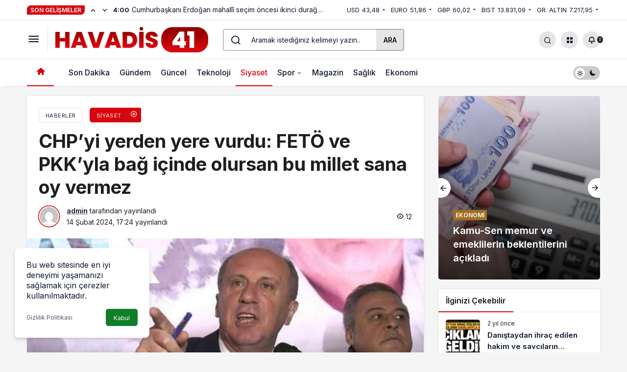

--- FILE ---
content_type: text/html; charset=UTF-8
request_url: https://havadis41.com/chpyi-yerden-yere-vurdu-feto-ve-pkkyla-bag-icinde-olursan-bu-millet-sana-oy-vermez/
body_size: 22259
content:
<!doctype html>
<html dir="ltr" lang="tr" prefix="og: https://ogp.me/ns#" prefix="og: http://ogp.me/ns#">
<head>
	<meta charset="UTF-8">
	<meta http-equiv="X-UA-Compatible" content="IE=edge">
	<meta name="viewport" content="width=device-width, initial-scale=1, minimum-scale=1">
	<link rel="profile" href="https://gmpg.org/xfn/11">
	<title>CHP’yi yerden yere vurdu: FETÖ ve PKK’yla bağ içinde olursan bu millet sana oy vermez - Havadis 41</title>

		<!-- All in One SEO 4.6.2 - aioseo.com -->
		<meta name="description" content="Memleket Partisi Genel Lideri Muharrem İnce, CHP’yi eleştirdi. İnce, “Sen FETÖ’yle PKK’yla bu türlü yavşak bir alaka içinde olursan bu millet dolar 100 lira olsa yeniden sana oy vermez.” dedi." />
		<meta name="robots" content="max-image-preview:large" />
		<link rel="canonical" href="https://havadis41.com/chpyi-yerden-yere-vurdu-feto-ve-pkkyla-bag-icinde-olursan-bu-millet-sana-oy-vermez/" />
		<meta name="generator" content="All in One SEO (AIOSEO) 4.6.2" />
		<meta property="og:locale" content="tr_TR" />
		<meta property="og:site_name" content="Havadis 41 - Güncel Haberler | Son Dakika" />
		<meta property="og:type" content="article" />
		<meta property="og:title" content="CHP’yi yerden yere vurdu: FETÖ ve PKK’yla bağ içinde olursan bu millet sana oy vermez - Havadis 41" />
		<meta property="og:description" content="Memleket Partisi Genel Lideri Muharrem İnce, CHP’yi eleştirdi. İnce, “Sen FETÖ’yle PKK’yla bu türlü yavşak bir alaka içinde olursan bu millet dolar 100 lira olsa yeniden sana oy vermez.” dedi." />
		<meta property="og:url" content="https://havadis41.com/chpyi-yerden-yere-vurdu-feto-ve-pkkyla-bag-icinde-olursan-bu-millet-sana-oy-vermez/" />
		<meta property="article:published_time" content="2024-02-14T17:24:09+00:00" />
		<meta property="article:modified_time" content="2024-02-14T17:24:09+00:00" />
		<meta name="twitter:card" content="summary_large_image" />
		<meta name="twitter:title" content="CHP’yi yerden yere vurdu: FETÖ ve PKK’yla bağ içinde olursan bu millet sana oy vermez - Havadis 41" />
		<meta name="twitter:description" content="Memleket Partisi Genel Lideri Muharrem İnce, CHP’yi eleştirdi. İnce, “Sen FETÖ’yle PKK’yla bu türlü yavşak bir alaka içinde olursan bu millet dolar 100 lira olsa yeniden sana oy vermez.” dedi." />
		<script type="application/ld+json" class="aioseo-schema">
			{"@context":"https:\/\/schema.org","@graph":[{"@type":"BlogPosting","@id":"https:\/\/havadis41.com\/chpyi-yerden-yere-vurdu-feto-ve-pkkyla-bag-icinde-olursan-bu-millet-sana-oy-vermez\/#blogposting","name":"CHP\u2019yi yerden yere vurdu: FET\u00d6 ve PKK\u2019yla ba\u011f i\u00e7inde olursan bu millet sana oy vermez - Havadis 41","headline":"CHP&#8217;yi yerden yere vurdu: FET\u00d6 ve PKK&#8217;yla ba\u011f i\u00e7inde olursan bu millet sana oy vermez","author":{"@id":"https:\/\/havadis41.com\/author\/admin\/#author"},"publisher":{"@id":"https:\/\/havadis41.com\/#organization"},"image":{"@type":"ImageObject","url":"https:\/\/havadis41.com\/wp-content\/uploads\/2024\/02\/chpyi-yerden-yere-vurdu-feto-ve-pkkyla-bag-icinde-olursan-bu-millet-sana-oy-cDWXf2M3.jpg","width":1280,"height":720},"datePublished":"2024-02-14T17:24:09+00:00","dateModified":"2024-02-14T17:24:09+00:00","inLanguage":"tr-TR","mainEntityOfPage":{"@id":"https:\/\/havadis41.com\/chpyi-yerden-yere-vurdu-feto-ve-pkkyla-bag-icinde-olursan-bu-millet-sana-oy-vermez\/#webpage"},"isPartOf":{"@id":"https:\/\/havadis41.com\/chpyi-yerden-yere-vurdu-feto-ve-pkkyla-bag-icinde-olursan-bu-millet-sana-oy-vermez\/#webpage"},"articleSection":"Siyaset, G\u00f6rd\u00fc, \u0130nce, Millet, Ver, Yalan"},{"@type":"BreadcrumbList","@id":"https:\/\/havadis41.com\/chpyi-yerden-yere-vurdu-feto-ve-pkkyla-bag-icinde-olursan-bu-millet-sana-oy-vermez\/#breadcrumblist","itemListElement":[{"@type":"ListItem","@id":"https:\/\/havadis41.com\/#listItem","position":1,"name":"Ev","item":"https:\/\/havadis41.com\/","nextItem":"https:\/\/havadis41.com\/chpyi-yerden-yere-vurdu-feto-ve-pkkyla-bag-icinde-olursan-bu-millet-sana-oy-vermez\/#listItem"},{"@type":"ListItem","@id":"https:\/\/havadis41.com\/chpyi-yerden-yere-vurdu-feto-ve-pkkyla-bag-icinde-olursan-bu-millet-sana-oy-vermez\/#listItem","position":2,"name":"CHP'yi yerden yere vurdu: FET\u00d6 ve PKK'yla ba\u011f i\u00e7inde olursan bu millet sana oy vermez","previousItem":"https:\/\/havadis41.com\/#listItem"}]},{"@type":"Organization","@id":"https:\/\/havadis41.com\/#organization","name":"Havadis 41","url":"https:\/\/havadis41.com\/"},{"@type":"Person","@id":"https:\/\/havadis41.com\/author\/admin\/#author","url":"https:\/\/havadis41.com\/author\/admin\/","name":"admin","image":{"@type":"ImageObject","@id":"https:\/\/havadis41.com\/chpyi-yerden-yere-vurdu-feto-ve-pkkyla-bag-icinde-olursan-bu-millet-sana-oy-vermez\/#authorImage","url":"https:\/\/secure.gravatar.com\/avatar\/1fe6e972bd71083cb26c7485124238d7c85efbba46c860fa4900177c1c47043c?s=96&d=mm&r=g","width":96,"height":96,"caption":"admin"}},{"@type":"WebPage","@id":"https:\/\/havadis41.com\/chpyi-yerden-yere-vurdu-feto-ve-pkkyla-bag-icinde-olursan-bu-millet-sana-oy-vermez\/#webpage","url":"https:\/\/havadis41.com\/chpyi-yerden-yere-vurdu-feto-ve-pkkyla-bag-icinde-olursan-bu-millet-sana-oy-vermez\/","name":"CHP\u2019yi yerden yere vurdu: FET\u00d6 ve PKK\u2019yla ba\u011f i\u00e7inde olursan bu millet sana oy vermez - Havadis 41","description":"Memleket Partisi Genel Lideri Muharrem \u0130nce, CHP\u2019yi ele\u015ftirdi. \u0130nce, \u201cSen FET\u00d6\u2019yle PKK\u2019yla bu t\u00fcrl\u00fc yav\u015fak bir alaka i\u00e7inde olursan bu millet dolar 100 lira olsa yeniden sana oy vermez.\u201d dedi.","inLanguage":"tr-TR","isPartOf":{"@id":"https:\/\/havadis41.com\/#website"},"breadcrumb":{"@id":"https:\/\/havadis41.com\/chpyi-yerden-yere-vurdu-feto-ve-pkkyla-bag-icinde-olursan-bu-millet-sana-oy-vermez\/#breadcrumblist"},"author":{"@id":"https:\/\/havadis41.com\/author\/admin\/#author"},"creator":{"@id":"https:\/\/havadis41.com\/author\/admin\/#author"},"image":{"@type":"ImageObject","url":"https:\/\/havadis41.com\/wp-content\/uploads\/2024\/02\/chpyi-yerden-yere-vurdu-feto-ve-pkkyla-bag-icinde-olursan-bu-millet-sana-oy-cDWXf2M3.jpg","@id":"https:\/\/havadis41.com\/chpyi-yerden-yere-vurdu-feto-ve-pkkyla-bag-icinde-olursan-bu-millet-sana-oy-vermez\/#mainImage","width":1280,"height":720},"primaryImageOfPage":{"@id":"https:\/\/havadis41.com\/chpyi-yerden-yere-vurdu-feto-ve-pkkyla-bag-icinde-olursan-bu-millet-sana-oy-vermez\/#mainImage"},"datePublished":"2024-02-14T17:24:09+00:00","dateModified":"2024-02-14T17:24:09+00:00"},{"@type":"WebSite","@id":"https:\/\/havadis41.com\/#website","url":"https:\/\/havadis41.com\/","name":"Havadis 41","description":"G\u00fcncel Haberler | Son Dakika","inLanguage":"tr-TR","publisher":{"@id":"https:\/\/havadis41.com\/#organization"}}]}
		</script>
		<!-- All in One SEO -->

<link rel='preload' as='style' href="https://havadis41.com/wp-content/themes/kanews/assets/css/theme.min.css" />
<link rel='preload' as='style' href="https://havadis41.com/wp-content/themes/kanews/assets/css/theme-single.min.css" />
<link rel='preload' as='font' href="https://havadis41.com/wp-content/themes/kanews/assets/fonts/icomoon.woff" type='font/woff' crossorigin='anonymous' />
<link rel='dns-prefetch' href='//s.gravatar.com' />
<link rel='dns-prefetch' href='//fonts.googleapis.com' />
<link rel='dns-prefetch' href='//fonts.gstatic.com' />
<link rel='dns-prefetch' href='//cdnjs.cloudflare.com' />
<link rel='dns-prefetch' href='//www.google-analytics.com' />
<link rel="alternate" type="application/rss+xml" title="Havadis 41 &raquo; akışı" href="https://havadis41.com/feed/" />
<link rel="alternate" type="application/rss+xml" title="Havadis 41 &raquo; yorum akışı" href="https://havadis41.com/comments/feed/" />
<link rel="alternate" type="application/rss+xml" title="Havadis 41 &raquo; CHP&#8217;yi yerden yere vurdu: FETÖ ve PKK&#8217;yla bağ içinde olursan bu millet sana oy vermez yorum akışı" href="https://havadis41.com/chpyi-yerden-yere-vurdu-feto-ve-pkkyla-bag-icinde-olursan-bu-millet-sana-oy-vermez/feed/" />
<link rel="alternate" title="oEmbed (JSON)" type="application/json+oembed" href="https://havadis41.com/wp-json/oembed/1.0/embed?url=https%3A%2F%2Fhavadis41.com%2Fchpyi-yerden-yere-vurdu-feto-ve-pkkyla-bag-icinde-olursan-bu-millet-sana-oy-vermez%2F" />
<link rel="alternate" title="oEmbed (XML)" type="text/xml+oembed" href="https://havadis41.com/wp-json/oembed/1.0/embed?url=https%3A%2F%2Fhavadis41.com%2Fchpyi-yerden-yere-vurdu-feto-ve-pkkyla-bag-icinde-olursan-bu-millet-sana-oy-vermez%2F&#038;format=xml" />
<!-- Kanews Theme -->
<meta property="article:published_time" content="2024-02-14T17:24:09+00:00" />
<meta property="og:site_name" content="Havadis 41" />
<meta property="og:type" content="article" />
<meta property="og:url" content="https://havadis41.com/chpyi-yerden-yere-vurdu-feto-ve-pkkyla-bag-icinde-olursan-bu-millet-sana-oy-vermez/" /><meta property="og:title" content="CHP&#8217;yi yerden yere vurdu: FETÖ ve PKK&#8217;yla bağ içinde olursan bu millet sana oy vermez - Havadis 41" />
<meta property="twitter:title" content="CHP&#8217;yi yerden yere vurdu: FETÖ ve PKK&#8217;yla bağ içinde olursan bu millet sana oy vermez - Havadis 41" /><meta property="og:description" content="Memleket Partisi Genel Lideri Muharrem İnce, CHP’yi eleştirdi. İnce, “Sen FETÖ’yle PKK’yla bu türlü yavşak bir alaka içinde olursan bu millet dolar 10.." /><meta property="twitter:description" content="Memleket Partisi Genel Lideri Muharrem İnce, CHP’yi eleştirdi. İnce, “Sen FETÖ’yle PKK’yla bu türlü yavşak bir alaka içinde olursan bu millet dolar 10.." /><meta name="description" content="Memleket Partisi Genel Lideri Muharrem İnce, CHP’yi eleştirdi. İnce, “Sen FETÖ’yle PKK’yla bu türlü yavşak bir alaka içinde olursan bu millet dolar 10.." /><meta name="twitter:card" content="summary_large_image" />
<meta property="og:image:width" content="1280" />
<meta property="og:image:height" content="720" />
<meta property="og:image" content="https://havadis41.com/wp-content/uploads/2024/02/chpyi-yerden-yere-vurdu-feto-ve-pkkyla-bag-icinde-olursan-bu-millet-sana-oy-cDWXf2M3.jpg" />
<meta property="twitter:image" content="https://havadis41.com/wp-content/uploads/2024/02/chpyi-yerden-yere-vurdu-feto-ve-pkkyla-bag-icinde-olursan-bu-millet-sana-oy-cDWXf2M3.jpg" />
<!-- /Kanews Theme -->
<style id='wp-img-auto-sizes-contain-inline-css'>
img:is([sizes=auto i],[sizes^="auto," i]){contain-intrinsic-size:3000px 1500px}
/*# sourceURL=wp-img-auto-sizes-contain-inline-css */
</style>
<link rel='stylesheet' id='kanews-theme-css' href="https://havadis41.com/wp-content/themes/kanews/assets/css/theme.min.css" media='all' />
<style id='kanews-theme-inline-css'>
 .kanews-post-thumb:before, .kanews-slider-wrapper:not(.slick-initialized):before, .kanews-slide-thumb:before{background-image:url()}.dark-mode .site-header-logo img{content:url(https://havadis41.com/wp-content/uploads/2024/02/havadis.png);width:1363px}@media (min-width:992px){.kanews-post-headline{}}.kanews-category-10.kanews-category{--kan-theme-color:#353535 !important}.kanews-category-2.kanews-category{--kan-theme-color:#a06e23 !important}.kanews-category-11.kanews-category{--kan-theme-color:#004480 !important}.kanews-category-12.kanews-category{--kan-theme-color:#a32c3d !important}.kanews-category-4.kanews-category{--kan-theme-color:#8016a0 !important}.kanews-category-5.kanews-category{--kan-theme-color:#048fa0 !important}.kanews-category-7.kanews-category{--kan-theme-color:#2b8c4a !important}.kanews-category-8.kanews-category{--kan-theme-color:#3f51b5 !important}.kanews-category-9.kanews-category{--kan-theme-color:#699ec3 !important}
/*# sourceURL=kanews-theme-inline-css */
</style>
<link rel='stylesheet' id='kanews-theme-single-css' href="https://havadis41.com/wp-content/themes/kanews/assets/css/theme-single.min.css" media='all' />
<style id='kanews-theme-single-inline-css'>
@media (min-width:992px){.kanews-article-title{}}@media (min-width:992px){.kanews-article-title+p{}}@media (min-width:992px){.kanews-article-meta{}}@media (min-width:992px){.kanews-article-content li, .kanews-article-content p, .kanews-article-content{}}
/*# sourceURL=kanews-theme-single-inline-css */
</style>
<link rel='stylesheet' id='kanews-dark-theme-css' href="https://havadis41.com/wp-content/themes/kanews/assets/css/dark.min.css" media='all' />
<link rel="https://api.w.org/" href="https://havadis41.com/wp-json/" /><link rel="alternate" title="JSON" type="application/json" href="https://havadis41.com/wp-json/wp/v2/posts/7327" /><meta name="generator" content="WordPress 6.9" />
<link rel='shortlink' href='https://havadis41.com/?p=7327' />
		<script>
			document.documentElement.className = document.documentElement.className.replace('no-js', 'js');
		</script>
				<style>
			.no-js img.lazyload {
				display: none;
			}

			figure.wp-block-image img.lazyloading {
				min-width: 150px;
			}

						.lazyload, .lazyloading {
				opacity: 0;
			}

			.lazyloaded {
				opacity: 1;
				transition: opacity 400ms;
				transition-delay: 0ms;
			}

					</style>
				<script>
			( function() {
				window.onpageshow = function( event ) {
					// Defined window.wpforms means that a form exists on a page.
					// If so and back/forward button has been clicked,
					// force reload a page to prevent the submit button state stuck.
					if ( typeof window.wpforms !== 'undefined' && event.persisted ) {
						window.location.reload();
					}
				};
			}() );
		</script>
		<script async src="https://pagead2.googlesyndication.com/pagead/js/adsbygoogle.js?client=ca-pub-4757189522108028"
     crossorigin="anonymous"></script><script id="kanews-theme-schema" type="application/ld+json">{"@context": "https://schema.org","@graph": [
 {
 "@type": "Organization",
 "@id": "https://havadis41.com/#organization",
 "url": "https://havadis41.com/",
 "name": "Havadis 41",
 "logo": {
 "@type": "ImageObject",
 "url": "https://havadis41.com/wp-content/uploads/2024/02/havadis.png",
 "width": "1363",
 "height": "227"
 }
 },
 {
 "@type": "ImageObject",
 "@id": "https://havadis41.com/chpyi-yerden-yere-vurdu-feto-ve-pkkyla-bag-icinde-olursan-bu-millet-sana-oy-vermez/#primaryImage",
 "url": "https://havadis41.com/wp-content/uploads/2024/02/chpyi-yerden-yere-vurdu-feto-ve-pkkyla-bag-icinde-olursan-bu-millet-sana-oy-cDWXf2M3.jpg",
 "width": 1280,
 "height": 720,
 "inLanguage": "tr"
 },
 {
 "@type": "WebSite",
 "@id": "https://havadis41.com/#website",
 "url": "https://havadis41.com",
 "name": "Havadis 41",
 "description": "Güncel Haberler | Son Dakika",
 "publisher": {
 "@id": "https://havadis41.com/#organization"
 },
 "inLanguage": "tr",
 "potentialAction": {
 "@type": "SearchAction",
 "target": "https://havadis41.com/?s={search_term_string}",
 "query-input": "required name=search_term_string"
 }
 },
 {
 "@type": "WebPage",
 "@id": "https://havadis41.com/chpyi-yerden-yere-vurdu-feto-ve-pkkyla-bag-icinde-olursan-bu-millet-sana-oy-vermez/#webpage",
 "url": "https://havadis41.com/chpyi-yerden-yere-vurdu-feto-ve-pkkyla-bag-icinde-olursan-bu-millet-sana-oy-vermez/",
 "inLanguage": "tr",
 "name": "CHP&#8217;yi yerden yere vurdu: FETÖ ve PKK&#8217;yla bağ içinde olursan bu millet sana oy vermez - Havadis 41",
 "isPartOf": {
 "@id": "https://havadis41.com/#website"
 },
 "primaryImageOfPage": {
 "@id": "https://havadis41.com/chpyi-yerden-yere-vurdu-feto-ve-pkkyla-bag-icinde-olursan-bu-millet-sana-oy-vermez/#primaryImage"
 }
 },
 {
 "@id": "#post-7327",
 "@type": "NewsArticle",
 "headline": "CHP&#8217;yi yerden yere vurdu: FETÖ ve PKK&#8217;yla bağ içinde olursan bu millet sana oy vermez - Havadis 41",
 "url": "https://havadis41.com/chpyi-yerden-yere-vurdu-feto-ve-pkkyla-bag-icinde-olursan-bu-millet-sana-oy-vermez/",
 "isPartOf": {
 "@id": "https://havadis41.com/chpyi-yerden-yere-vurdu-feto-ve-pkkyla-bag-icinde-olursan-bu-millet-sana-oy-vermez/#webpage"
 },
 "inLanguage": "tr",
 "description": "Memleket Partisi Genel Lideri Muharrem İnce, CHP’yi eleştirdi. İnce, “Sen FETÖ’yle PKK’yla bu türlü yavşak bir alaka içinde olursan bu millet dolar 100 lira olsa yeniden sana oy vermez.” dedi.",
 "author": {
 "@type": "Person",
 "name": "admin",
 "url": "https://havadis41.com/author/"
 },
 "keywords": [
 "Gördü",
 "İnce",
 "Millet",
 "Ver",
 "Yalan"
 ],
 "articleSection": "Siyaset",
 "datePublished": "2024-02-14T17:24:09+00:00",
 "dateModified": "2024-02-14T17:24:09+00:00",
 "publisher": {
 "@id": "https://havadis41.com/#organization"
 },
 "image": {
 "@id": "https://havadis41.com/chpyi-yerden-yere-vurdu-feto-ve-pkkyla-bag-icinde-olursan-bu-millet-sana-oy-vermez/#primaryImage"
 },
 "mainEntityOfPage": {
 "@id": "https://havadis41.com/chpyi-yerden-yere-vurdu-feto-ve-pkkyla-bag-icinde-olursan-bu-millet-sana-oy-vermez/#webpage"
 }
 }
]}</script>
<script id="kanews-schema-breadcrumb" type="application/ld+json">{
 "@context": "http://schema.org",
 "@type": "BreadcrumbList",
 "id": "https://havadis41.com/chpyi-yerden-yere-vurdu-feto-ve-pkkyla-bag-icinde-olursan-bu-millet-sana-oy-vermez#breadcrumb",
 "itemListElement": [
 {
 "@type": "ListItem",
 "position": 1,
 "item": {
 "@id": "http://havadis41.com",
 "name": "Haberler"
 }
 },
 {
 "@type": "ListItem",
 "position": 2,
 "item": {
 "@id": "https://havadis41.com/category/siyaset/",
 "name": "Siyaset"
 }
 },
 {
 "@type": "ListItem",
 "position": 3,
 "item": {
 "@id": "https://havadis41.com/chpyi-yerden-yere-vurdu-feto-ve-pkkyla-bag-icinde-olursan-bu-millet-sana-oy-vermez/",
 "name": "CHP&#8217;yi yerden yere vurdu: FET\u00d6 ve PKK&#8217;yla ba\u011f i\u00e7inde olursan bu millet sana oy vermez"
 }
 }
 ]
}</script><link rel="icon" href="https://havadis41.com/wp-content/uploads/2024/02/cropped-favicon-32x32.png" sizes="32x32" />
<link rel="icon" href="https://havadis41.com/wp-content/uploads/2024/02/cropped-favicon-192x192.png" sizes="192x192" />
<link rel="apple-touch-icon" href="https://havadis41.com/wp-content/uploads/2024/02/cropped-favicon-180x180.png" />
<meta name="msapplication-TileImage" content="https://havadis41.com/wp-content/uploads/2024/02/cropped-favicon-270x270.png" />
		<style id="wp-custom-css">
			.mce-ico {
	font: normal 20px/1 dashicons !important;
}

#header-stream.is-active {
	display: none !important
}		</style>
		<meta name="theme-color" content="#e50914" />
			<meta name="msapplication-navbutton-color" content="#e50914" />
			<meta name="apple-mobile-web-app-status-bar-style" content="#e50914" /><style id="wpforms-css-vars-root">
				:root {
					--wpforms-field-border-radius: 3px;
--wpforms-field-border-style: solid;
--wpforms-field-border-size: 1px;
--wpforms-field-background-color: #ffffff;
--wpforms-field-border-color: rgba( 0, 0, 0, 0.25 );
--wpforms-field-border-color-spare: rgba( 0, 0, 0, 0.25 );
--wpforms-field-text-color: rgba( 0, 0, 0, 0.7 );
--wpforms-field-menu-color: #ffffff;
--wpforms-label-color: rgba( 0, 0, 0, 0.85 );
--wpforms-label-sublabel-color: rgba( 0, 0, 0, 0.55 );
--wpforms-label-error-color: #d63637;
--wpforms-button-border-radius: 3px;
--wpforms-button-border-style: none;
--wpforms-button-border-size: 1px;
--wpforms-button-background-color: #066aab;
--wpforms-button-border-color: #066aab;
--wpforms-button-text-color: #ffffff;
--wpforms-page-break-color: #066aab;
--wpforms-background-image: none;
--wpforms-background-position: center center;
--wpforms-background-repeat: no-repeat;
--wpforms-background-size: cover;
--wpforms-background-width: 100px;
--wpforms-background-height: 100px;
--wpforms-background-color: rgba( 0, 0, 0, 0 );
--wpforms-background-url: none;
--wpforms-container-padding: 0px;
--wpforms-container-border-style: none;
--wpforms-container-border-width: 1px;
--wpforms-container-border-color: #000000;
--wpforms-container-border-radius: 3px;
--wpforms-field-size-input-height: 43px;
--wpforms-field-size-input-spacing: 15px;
--wpforms-field-size-font-size: 16px;
--wpforms-field-size-line-height: 19px;
--wpforms-field-size-padding-h: 14px;
--wpforms-field-size-checkbox-size: 16px;
--wpforms-field-size-sublabel-spacing: 5px;
--wpforms-field-size-icon-size: 1;
--wpforms-label-size-font-size: 16px;
--wpforms-label-size-line-height: 19px;
--wpforms-label-size-sublabel-font-size: 14px;
--wpforms-label-size-sublabel-line-height: 17px;
--wpforms-button-size-font-size: 17px;
--wpforms-button-size-height: 41px;
--wpforms-button-size-padding-h: 15px;
--wpforms-button-size-margin-top: 10px;
--wpforms-container-shadow-size-box-shadow: none;

				}
			</style><style id='global-styles-inline-css'>
:root{--wp--preset--aspect-ratio--square: 1;--wp--preset--aspect-ratio--4-3: 4/3;--wp--preset--aspect-ratio--3-4: 3/4;--wp--preset--aspect-ratio--3-2: 3/2;--wp--preset--aspect-ratio--2-3: 2/3;--wp--preset--aspect-ratio--16-9: 16/9;--wp--preset--aspect-ratio--9-16: 9/16;--wp--preset--color--black: #000000;--wp--preset--color--cyan-bluish-gray: #abb8c3;--wp--preset--color--white: #ffffff;--wp--preset--color--pale-pink: #f78da7;--wp--preset--color--vivid-red: #cf2e2e;--wp--preset--color--luminous-vivid-orange: #ff6900;--wp--preset--color--luminous-vivid-amber: #fcb900;--wp--preset--color--light-green-cyan: #7bdcb5;--wp--preset--color--vivid-green-cyan: #00d084;--wp--preset--color--pale-cyan-blue: #8ed1fc;--wp--preset--color--vivid-cyan-blue: #0693e3;--wp--preset--color--vivid-purple: #9b51e0;--wp--preset--gradient--vivid-cyan-blue-to-vivid-purple: linear-gradient(135deg,rgb(6,147,227) 0%,rgb(155,81,224) 100%);--wp--preset--gradient--light-green-cyan-to-vivid-green-cyan: linear-gradient(135deg,rgb(122,220,180) 0%,rgb(0,208,130) 100%);--wp--preset--gradient--luminous-vivid-amber-to-luminous-vivid-orange: linear-gradient(135deg,rgb(252,185,0) 0%,rgb(255,105,0) 100%);--wp--preset--gradient--luminous-vivid-orange-to-vivid-red: linear-gradient(135deg,rgb(255,105,0) 0%,rgb(207,46,46) 100%);--wp--preset--gradient--very-light-gray-to-cyan-bluish-gray: linear-gradient(135deg,rgb(238,238,238) 0%,rgb(169,184,195) 100%);--wp--preset--gradient--cool-to-warm-spectrum: linear-gradient(135deg,rgb(74,234,220) 0%,rgb(151,120,209) 20%,rgb(207,42,186) 40%,rgb(238,44,130) 60%,rgb(251,105,98) 80%,rgb(254,248,76) 100%);--wp--preset--gradient--blush-light-purple: linear-gradient(135deg,rgb(255,206,236) 0%,rgb(152,150,240) 100%);--wp--preset--gradient--blush-bordeaux: linear-gradient(135deg,rgb(254,205,165) 0%,rgb(254,45,45) 50%,rgb(107,0,62) 100%);--wp--preset--gradient--luminous-dusk: linear-gradient(135deg,rgb(255,203,112) 0%,rgb(199,81,192) 50%,rgb(65,88,208) 100%);--wp--preset--gradient--pale-ocean: linear-gradient(135deg,rgb(255,245,203) 0%,rgb(182,227,212) 50%,rgb(51,167,181) 100%);--wp--preset--gradient--electric-grass: linear-gradient(135deg,rgb(202,248,128) 0%,rgb(113,206,126) 100%);--wp--preset--gradient--midnight: linear-gradient(135deg,rgb(2,3,129) 0%,rgb(40,116,252) 100%);--wp--preset--font-size--small: 13px;--wp--preset--font-size--medium: 20px;--wp--preset--font-size--large: 36px;--wp--preset--font-size--x-large: 42px;--wp--preset--spacing--20: 0.44rem;--wp--preset--spacing--30: 0.67rem;--wp--preset--spacing--40: 1rem;--wp--preset--spacing--50: 1.5rem;--wp--preset--spacing--60: 2.25rem;--wp--preset--spacing--70: 3.38rem;--wp--preset--spacing--80: 5.06rem;--wp--preset--shadow--natural: 6px 6px 9px rgba(0, 0, 0, 0.2);--wp--preset--shadow--deep: 12px 12px 50px rgba(0, 0, 0, 0.4);--wp--preset--shadow--sharp: 6px 6px 0px rgba(0, 0, 0, 0.2);--wp--preset--shadow--outlined: 6px 6px 0px -3px rgb(255, 255, 255), 6px 6px rgb(0, 0, 0);--wp--preset--shadow--crisp: 6px 6px 0px rgb(0, 0, 0);}:where(.is-layout-flex){gap: 0.5em;}:where(.is-layout-grid){gap: 0.5em;}body .is-layout-flex{display: flex;}.is-layout-flex{flex-wrap: wrap;align-items: center;}.is-layout-flex > :is(*, div){margin: 0;}body .is-layout-grid{display: grid;}.is-layout-grid > :is(*, div){margin: 0;}:where(.wp-block-columns.is-layout-flex){gap: 2em;}:where(.wp-block-columns.is-layout-grid){gap: 2em;}:where(.wp-block-post-template.is-layout-flex){gap: 1.25em;}:where(.wp-block-post-template.is-layout-grid){gap: 1.25em;}.has-black-color{color: var(--wp--preset--color--black) !important;}.has-cyan-bluish-gray-color{color: var(--wp--preset--color--cyan-bluish-gray) !important;}.has-white-color{color: var(--wp--preset--color--white) !important;}.has-pale-pink-color{color: var(--wp--preset--color--pale-pink) !important;}.has-vivid-red-color{color: var(--wp--preset--color--vivid-red) !important;}.has-luminous-vivid-orange-color{color: var(--wp--preset--color--luminous-vivid-orange) !important;}.has-luminous-vivid-amber-color{color: var(--wp--preset--color--luminous-vivid-amber) !important;}.has-light-green-cyan-color{color: var(--wp--preset--color--light-green-cyan) !important;}.has-vivid-green-cyan-color{color: var(--wp--preset--color--vivid-green-cyan) !important;}.has-pale-cyan-blue-color{color: var(--wp--preset--color--pale-cyan-blue) !important;}.has-vivid-cyan-blue-color{color: var(--wp--preset--color--vivid-cyan-blue) !important;}.has-vivid-purple-color{color: var(--wp--preset--color--vivid-purple) !important;}.has-black-background-color{background-color: var(--wp--preset--color--black) !important;}.has-cyan-bluish-gray-background-color{background-color: var(--wp--preset--color--cyan-bluish-gray) !important;}.has-white-background-color{background-color: var(--wp--preset--color--white) !important;}.has-pale-pink-background-color{background-color: var(--wp--preset--color--pale-pink) !important;}.has-vivid-red-background-color{background-color: var(--wp--preset--color--vivid-red) !important;}.has-luminous-vivid-orange-background-color{background-color: var(--wp--preset--color--luminous-vivid-orange) !important;}.has-luminous-vivid-amber-background-color{background-color: var(--wp--preset--color--luminous-vivid-amber) !important;}.has-light-green-cyan-background-color{background-color: var(--wp--preset--color--light-green-cyan) !important;}.has-vivid-green-cyan-background-color{background-color: var(--wp--preset--color--vivid-green-cyan) !important;}.has-pale-cyan-blue-background-color{background-color: var(--wp--preset--color--pale-cyan-blue) !important;}.has-vivid-cyan-blue-background-color{background-color: var(--wp--preset--color--vivid-cyan-blue) !important;}.has-vivid-purple-background-color{background-color: var(--wp--preset--color--vivid-purple) !important;}.has-black-border-color{border-color: var(--wp--preset--color--black) !important;}.has-cyan-bluish-gray-border-color{border-color: var(--wp--preset--color--cyan-bluish-gray) !important;}.has-white-border-color{border-color: var(--wp--preset--color--white) !important;}.has-pale-pink-border-color{border-color: var(--wp--preset--color--pale-pink) !important;}.has-vivid-red-border-color{border-color: var(--wp--preset--color--vivid-red) !important;}.has-luminous-vivid-orange-border-color{border-color: var(--wp--preset--color--luminous-vivid-orange) !important;}.has-luminous-vivid-amber-border-color{border-color: var(--wp--preset--color--luminous-vivid-amber) !important;}.has-light-green-cyan-border-color{border-color: var(--wp--preset--color--light-green-cyan) !important;}.has-vivid-green-cyan-border-color{border-color: var(--wp--preset--color--vivid-green-cyan) !important;}.has-pale-cyan-blue-border-color{border-color: var(--wp--preset--color--pale-cyan-blue) !important;}.has-vivid-cyan-blue-border-color{border-color: var(--wp--preset--color--vivid-cyan-blue) !important;}.has-vivid-purple-border-color{border-color: var(--wp--preset--color--vivid-purple) !important;}.has-vivid-cyan-blue-to-vivid-purple-gradient-background{background: var(--wp--preset--gradient--vivid-cyan-blue-to-vivid-purple) !important;}.has-light-green-cyan-to-vivid-green-cyan-gradient-background{background: var(--wp--preset--gradient--light-green-cyan-to-vivid-green-cyan) !important;}.has-luminous-vivid-amber-to-luminous-vivid-orange-gradient-background{background: var(--wp--preset--gradient--luminous-vivid-amber-to-luminous-vivid-orange) !important;}.has-luminous-vivid-orange-to-vivid-red-gradient-background{background: var(--wp--preset--gradient--luminous-vivid-orange-to-vivid-red) !important;}.has-very-light-gray-to-cyan-bluish-gray-gradient-background{background: var(--wp--preset--gradient--very-light-gray-to-cyan-bluish-gray) !important;}.has-cool-to-warm-spectrum-gradient-background{background: var(--wp--preset--gradient--cool-to-warm-spectrum) !important;}.has-blush-light-purple-gradient-background{background: var(--wp--preset--gradient--blush-light-purple) !important;}.has-blush-bordeaux-gradient-background{background: var(--wp--preset--gradient--blush-bordeaux) !important;}.has-luminous-dusk-gradient-background{background: var(--wp--preset--gradient--luminous-dusk) !important;}.has-pale-ocean-gradient-background{background: var(--wp--preset--gradient--pale-ocean) !important;}.has-electric-grass-gradient-background{background: var(--wp--preset--gradient--electric-grass) !important;}.has-midnight-gradient-background{background: var(--wp--preset--gradient--midnight) !important;}.has-small-font-size{font-size: var(--wp--preset--font-size--small) !important;}.has-medium-font-size{font-size: var(--wp--preset--font-size--medium) !important;}.has-large-font-size{font-size: var(--wp--preset--font-size--large) !important;}.has-x-large-font-size{font-size: var(--wp--preset--font-size--x-large) !important;}
/*# sourceURL=global-styles-inline-css */
</style>
</head>

<body class="wp-singular post-template-default single single-post postid-7327 single-format-standard wp-theme-kanews css-transitions-only-after-page-load kanews-theme-by-kanthemes light-mode category-6 single-layout-box">

	<div id="page" class="site-wrapper">
					<div class="site-head site-head-1">
    <header id="header" class="site-header">
    <div class="site-header-wrapper header-skin-light">
                <div class="site-subheader hidden-mobile">
    <div class="container">
      <div class="row site-row align-items-center justify-content-between">
        <div class="col">
          <div class="site-subheader-left d-flex flex-wrap no-gutters align-items-center">
            <div class="kanews-ticker-wrapper col pr-0"><div class="row no-gutters"><div class="col-auto"><div class="kanews-ticker-heading"><span>Son Gelişmeler</span></div></div><div class="kanews-ticker-control col-auto"><button class="kanews-ticker-prev" aria-label="Önceki"><i class="icon-arrow"></i></button><button aria-label="Sonraki" class="kanews-ticker-next"><i class="icon-arrow icon-180deg"></i></button></div><div class="kanews-ticker col"><ul class="kanews-ticker-slider"><li><a href="https://havadis41.com/bakan-ali-yerlikaya-ulkesine-donen-suriyeli-sayisini-acikladi/"><span class="kanews-ticker-date hidden-mobile">4:24 </span> <div class="kanews-ticker-title truncate truncate-1">Bakan Ali Yerlikaya ülkesine dönen Suriyeli sayısını açıkladı</div></a></li><li><a href="https://havadis41.com/fed-faiz-karari-ne-vakit-aciklanacak-abd-merkez-bankasi-subat-ayinda-faiz-indirecek-mi/"><span class="kanews-ticker-date hidden-mobile">4:12 </span> <div class="kanews-ticker-title truncate truncate-1">FED faiz kararı ne vakit açıklanacak? ABD Merkez Bankası Şubat ayında faiz indirecek mi?</div></a></li><li><a href="https://havadis41.com/cumhurbaskani-erdogan-mahalli-secim-oncesi-ikinci-duragi-olan-orduda/"><span class="kanews-ticker-date hidden-mobile">4:00 </span> <div class="kanews-ticker-title truncate truncate-1">Cumhurbaşkanı Erdoğan mahallî seçim öncesi ikinci durağı olan Ordu&#8217;da</div></a></li><li><a href="https://havadis41.com/kamu-sen-memur-ve-emeklilerin-beklentilerini-acikladi/"><span class="kanews-ticker-date hidden-mobile">3:48 </span> <div class="kanews-ticker-title truncate truncate-1">Kamu-Sen memur ve emeklilerin beklentilerini açıkladı</div></a></li><li><a href="https://havadis41.com/chatgpt-gelistiricisi-openai-googlea-rakip-arama-motoru-gelistiriyor/"><span class="kanews-ticker-date hidden-mobile">3:36 </span> <div class="kanews-ticker-title truncate truncate-1">ChatGPT geliştiricisi OpenAI, Google&#8217;a rakip arama motoru geliştiriyor</div></a></li></ul></div></div></div>          </div>
        </div>
        <div class="col-auto">
          <div class="site-subheader-right d-flex flex-wrap align-items-center">
            		<div class="site-currencies"><div class="d-flex"><div class="site-currencies-item site-currencies-up-item"><span class="site-currencies-name">USD</span><span class="site-currencies-value">43,48</span><span class="site-currencies-change"><i class="icon-caret"></i></i></span></div><div class="site-currencies-item site-currencies-down-item"><span class="site-currencies-name">EURO</span><span class="site-currencies-value">51,86</span><span class="site-currencies-change"><i class="icon-caret"></i></i></span></div><div class="site-currencies-item site-currencies-down-item"><span class="site-currencies-name">GBP</span><span class="site-currencies-value">60,02</span><span class="site-currencies-change"><i class="icon-caret"></i></i></span></div><div class="site-currencies-item site-currencies-up-item"><span class="site-currencies-name">BIST</span><span class="site-currencies-value">13.831,09</span><span class="site-currencies-change"><i class="icon-caret"></i></i></span></div><div class="site-currencies-item site-currencies-down-item"><span class="site-currencies-name">GR. ALTIN</span><span class="site-currencies-value">7.217,95</span><span class="site-currencies-change"><i class="icon-caret"></i></i></span></div></div></div>
		          </div>
        </div>
      </div>
    </div>
  </div>
      
      <div class="site-header-top">
        <div class="container">
          <div class="row site-row justify-content-between align-items-center">

            <div class="col">
              <div class="site-header-top-left d-flex align-items-center">
                <button aria-label="Menü" class="site-mobil-menu-btn hidden-desktop" data-toggle="site-menu-block"><i class="icon-menu icon-3x"></i></button>
                <button class="site-drawer-menu-btn hidden-mobile" aria-label="Menüyü Aç" data-toggle="site-menu-block"><i class="icon-menu icon-3x"></i></button>                <div class="site-header-logo"><a href="https://havadis41.com/" title="Havadis 41"><img class="logo-light lazyload" data-src="https://havadis41.com/wp-content/uploads/2024/02/havadis.png" data-srcset="https://havadis41.com/wp-content/uploads/2024/02/havadis.png 2x, https://havadis41.com/wp-content/uploads/2024/02/havadis.png 1x" alt="" width="1363" height="227" src="[data-uri]" style="--smush-placeholder-width: 1363px; --smush-placeholder-aspect-ratio: 1363/227;" /><noscript><img class="logo-light" src="https://havadis41.com/wp-content/uploads/2024/02/havadis.png" srcset="https://havadis41.com/wp-content/uploads/2024/02/havadis.png 2x, https://havadis41.com/wp-content/uploads/2024/02/havadis.png 1x" alt="" width="1363" height="227" /></noscript></a></div>              </div>
            </div>

                          <div class="col hidden-mobile">
                <div class="site-header-top-center">
                  <form role="search" method="get" class="site-header-search-form " action="https://havadis41.com/">
			<i class="icon-search"></i>
			<input data-style="row" class="kanews-ajax-search" type="text" placeholder="Aramak istediğiniz kelimeyi yazın.." value="" name="s" />
			<button type="submit">Ara</button>
			<div id="kanews-loader"></div>
		</form>                </div>
              </div>
            
            <div class="col-auto col-lg">
              <div class="site-header-top-right">
                                                                  <div id="site-header-search" class="kanews-ajax-search-wrapper hidden-mobile"> <button aria-label="Arama Yap" class="header-btn-icon" data-toggle="site-header-search-wrapper"><i class="icon-search"></i></button>
		<div id="site-header-search-wrapper" class="is-hidden"><form role="search" method="get" class="site-header-search-form" action="https://havadis41.com/">
		<input class="kanews-ajax-search" type="text" placeholder="Aramak istediğiniz kelimeyi yazın.." value="" name="s" />
		<button aria-label="Arama Yap type="submit"><span class="icon-search icon-2x"></span></button><p>Aradığınız kelimeyi yazın ve entera basın, kapatmak için esc butonuna tıklayın.</p>
		<div id="kanews-loader"></div></form><div class="kanews-popup-close-btn search-close-btn"><i class="icon-close"></i></div></div></div>                                <div class="site-header-action "><button role="button" aria-expanded="false" data-toggle="site-header-action-content" aria-label="Servisler" class="header-btn-icon"><i aria-hidden="true" class="icon-grid icon-2x"></i></button><div id="site-header-action-content"><div class="site-header-action-wrapper site-header-action-style2"><button data-toggle="site-header-action-content" aria-label="Kapat"><i class="icon-close"></i></button><div class="site-header-action-btn-group"><div class="onjkln2">Hızlı Erişim</div><a href="https://havadis41.com/son-dakika/"   class="site-header-action-btn"><div class="site-header-action-btn-wrapper" ><div class="site-header-action-icon bg-primary" ><i class="icon-bolt"></i></div><div class="site-header-action-content"><div class="site-header-action-name">Son Dakika</div><div class="site-header-action-desc truncate truncate-2">Günün son gelişmelerine yakından bakın.</div></div></div></a><a href="https://havadis41.com/covid-19/"   class="site-header-action-btn"><div class="site-header-action-btn-wrapper" style="background-color:rgb(3, 66, 45, 0.25)"><div class="site-header-action-icon bg-primary" style="background: #03422d"><i class="icon-covid"></i></div><div class="site-header-action-content"><div class="site-header-action-name">Covid 19</div><div class="site-header-action-desc truncate truncate-2">Pandeminin detayları..</div></div></div></a><a href="https://havadis41.com/doviz-kurlari/"   class="site-header-action-btn"><div class="site-header-action-btn-wrapper" style="background-color:rgb(64, 140, 43, 0.25)"><div class="site-header-action-icon bg-primary" style="background: #408c2b"><i class="icon-money"></i></div><div class="site-header-action-content"><div class="site-header-action-name">Döviz Kurlar</div><div class="site-header-action-desc truncate truncate-2">Piyasanın kalbine yakından göz atın.</div></div></div></a><a href="https://havadis41.com/kripto-para-piyasalari/"   class="site-header-action-btn"><div class="site-header-action-btn-wrapper" style="background-color:rgb(181, 120, 41, 0.25)"><div class="site-header-action-icon bg-primary" style="background: #b57829"><i class="icon-bitcoin"></i></div><div class="site-header-action-content"><div class="site-header-action-name">Kripto Paralar</div><div class="site-header-action-desc truncate truncate-2">Kripto para piyasalarında son durum!</div></div></div></a><a href="https://havadis41.com/hava-durumu-2/"   class="site-header-action-btn"><div class="site-header-action-btn-wrapper" style="background-color:rgb(32, 111, 214, 0.25)"><div class="site-header-action-icon bg-primary" style="background: #206fd6"><i class="icon-sun"></i></div><div class="site-header-action-content"><div class="site-header-action-name">Hava Durumu</div><div class="site-header-action-desc truncate truncate-2"></div></div></div></a><a href="https://havadis41.com/mac-merkezi/"   class="site-header-action-btn"><div class="site-header-action-btn-wrapper" ><div class="site-header-action-icon bg-primary" ><i class="icon-mic"></i></div><div class="site-header-action-content"><div class="site-header-action-name">Maç Merkezi</div><div class="site-header-action-desc truncate truncate-2"></div></div></div></a><a href="https://havadis41.com/puan-durumu/"   class="site-header-action-btn"><div class="site-header-action-btn-wrapper" style="background-color:rgb(27, 154, 186, 0.25)"><div class="site-header-action-icon bg-primary" style="background: #1b9aba"><i class="icon-standings"></i></div><div class="site-header-action-content"><div class="site-header-action-name">Puan Durumu</div><div class="site-header-action-desc truncate truncate-2"></div></div></div></a><a href="https://havadis41.com/gazete-mansetleri/"   class="site-header-action-btn"><div class="site-header-action-btn-wrapper" style="background-color:rgb(45, 45, 45, 0.25)"><div class="site-header-action-icon bg-primary" style="background: #2d2d2d"><i class="icon-newspaper"></i></div><div class="site-header-action-content"><div class="site-header-action-name">Gazeteler</div><div class="site-header-action-desc truncate truncate-2">Günün gazete manşetlerini inceleyin.</div></div></div></a><a href="https://havadis41.com/canli-tv/"   class="site-header-action-btn"><div class="site-header-action-btn-wrapper" style="background-color:rgb(39, 173, 117, 0.25)"><div class="site-header-action-icon bg-primary" style="background: #27ad75"><i class="icon-live"></i></div><div class="site-header-action-content"><div class="site-header-action-name">Canlı Tv</div><div class="site-header-action-desc truncate truncate-2"></div></div></div></a><a href="https://havadis41.com/emtia/"   class="site-header-action-btn"><div class="site-header-action-btn-wrapper" style="background-color:rgb(209, 216, 4, 0.25)"><div class="site-header-action-icon bg-primary" style="background: #d1d804"><i class="icon-star"></i></div><div class="site-header-action-content"><div class="site-header-action-name">Emtia</div><div class="site-header-action-desc truncate truncate-2">Emtia'larda son durum!</div></div></div></a><a href="https://havadis41.com/namaz-vakitleri/"   class="site-header-action-btn"><div class="site-header-action-btn-wrapper" style="background-color:rgb(63, 157, 204, 0.25)"><div class="site-header-action-icon bg-primary" style="background: #3f9dcc"><i class="icon-moon-fill"></i></div><div class="site-header-action-content"><div class="site-header-action-name">Namaz Vakitleri</div><div class="site-header-action-desc truncate truncate-2"></div></div></div></a><a href="https://havadis41.com/yol-durumu/"   class="site-header-action-btn"><div class="site-header-action-btn-wrapper" style="background-color:rgb(86, 86, 86, 0.25)"><div class="site-header-action-icon bg-primary" style="background: #565656"><i class="icon-traffic"></i></div><div class="site-header-action-content"><div class="site-header-action-name">Yol Durumu</div><div class="site-header-action-desc truncate truncate-2"></div></div></div></a></div></div></div></div>                                <div class="kanews-notifications-item" data-user-id="0" data-new-count="" data-toggle="kanews-notifications"><button  aria-label="Bildirimler (0)."  class="kanews-notification-button header-btn-icon"><i class="icon-notifications"></i><span class="kanews-notifications-count">0</span></button><div id="kanews-notifications" class="kanews-notifications-content"><div class="kanews-notifications-header d-flex justify-content-between">Bildirimler<span class="pull-right"></span></div><div class="kanews_widget_tab_menu">
      <div class="kanews-tab">
        <ul class="nav nav-tabs d-flex flex-wrap p-0 mb-0" role="tablist" id="kanewsTab-Not">
          <li role="presentation" class="nav-item"><div class="nav-link active" id="kanewsTab-Not1x" data-toggle="tab" href="#kanewsTab-Not1" role="tab" data-controls="kanewsTab-Not1" data-selected="true">Sosyal (0)</div></li>
          <li role="presentation" class="nav-item"><div class="nav-link" id="kanewsTab-Not2x" data-toggle="tab" href="#kanewsTab-Not2" role="tab" data-controls="kanewsTab-Not2" data-selected="false">Takip (0)</div></li>
          </ul><div class="tab-content" id="kanewsTab-NotContent-1"><div class="tab-pane fade show active" id="kanewsTab-Not1" role="tabpanel" data-labelledby="kanewsTab-Not1x"><ul><li>Bildiriminiz bulunmamaktadır.</li></ul></div><div class="tab-pane fade" id="kanewsTab-Not2" role="tabpanel" data-labelledby="kanewsTab-Not2x"><ul><li>Bildiriminiz bulunmamaktadır.</li></ul></div></div></div></div></div></div>              </div>
            </div>

          </div>
        </div>
      </div>
    </div>

    <div id="site-menu-block"><div class="container"><div class="row"><ul id="menu-buyuk-menu" class="site-menu-block"><li id="menu-item-257" class="menu-item menu-item-type-custom menu-item-object-custom menu-item-has-children menu-item-257"><a href="#">Gündem</a>
<ul class="sub-menu">
	<li id="menu-item-908" class="menu-item menu-item-type-custom menu-item-object-custom menu-item-908"><a href="https://demo.kanthemes.com.tr/kanews/son-dakika/">Son Dakika</a></li>
	<li id="menu-item-258" class="menu-item menu-item-type-custom menu-item-object-custom menu-item-258"><a href="#">Korona Virüs</a></li>
	<li id="menu-item-259" class="menu-item menu-item-type-custom menu-item-object-custom menu-item-259"><a href="#">ABD Başkanlık Seçimleri</a></li>
	<li id="menu-item-260" class="menu-item menu-item-type-custom menu-item-object-custom menu-item-260"><a href="#">Fenerbahçe</a></li>
	<li id="menu-item-261" class="menu-item menu-item-type-custom menu-item-object-custom menu-item-261"><a href="#">Ak Parti</a></li>
</ul>
</li>
<li id="menu-item-264" class="menu-item menu-item-type-custom menu-item-object-custom menu-item-has-children menu-item-264"><a href="#">Özel Sayfalar</a>
<ul class="sub-menu">
	<li id="menu-item-910" class="menu-item menu-item-type-custom menu-item-object-custom menu-item-910"><a href="https://demo.kanthemes.com.tr/kanews/doviz-kurlari/">Döviz Kurları</a></li>
	<li id="menu-item-911" class="menu-item menu-item-type-custom menu-item-object-custom menu-item-911"><a href="https://demo.kanthemes.com.tr/kanews/gazete-mansetleri/">Gazete Manşetleri</a></li>
	<li id="menu-item-915" class="menu-item menu-item-type-custom menu-item-object-custom menu-item-915"><a href="https://demo.kanthemes.com.tr/kanews/kripto-para-piyasalari/">Kripto Para Piyasaları</a></li>
	<li id="menu-item-913" class="menu-item menu-item-type-custom menu-item-object-custom menu-item-913"><a href="https://demo.kanthemes.com.tr/kanews/hava-durumu-2/">Hava Durumu #2</a></li>
	<li id="menu-item-912" class="menu-item menu-item-type-custom menu-item-object-custom menu-item-912"><a href="https://demo.kanthemes.com.tr/kanews/hava-durumu/">Hava Durumu</a></li>
	<li id="menu-item-914" class="menu-item menu-item-type-custom menu-item-object-custom menu-item-914"><a href="https://demo.kanthemes.com.tr/kanews/kanews-insight/">Kanews Insight</a></li>
	<li id="menu-item-916" class="menu-item menu-item-type-custom menu-item-object-custom menu-item-916"><a href="https://demo.kanthemes.com.tr/kanews/puan-durumu/">Puan Durumları</a></li>
	<li id="menu-item-917" class="menu-item menu-item-type-custom menu-item-object-custom menu-item-917"><a href="https://demo.kanthemes.com.tr/kanews/canli-tv/">Canlı TV</a></li>
	<li id="menu-item-918" class="menu-item menu-item-type-custom menu-item-object-custom menu-item-918"><a href="https://demo.kanthemes.com.tr/kanews/borsa/">Borsa</a></li>
	<li id="menu-item-909" class="menu-item menu-item-type-custom menu-item-object-custom menu-item-909"><a href="https://demo.kanthemes.com.tr/kanews/covid-19/">Covid 19</a></li>
	<li id="menu-item-919" class="menu-item menu-item-type-custom menu-item-object-custom menu-item-919"><a href="https://demo.kanthemes.com.tr/kanews/emtia/">Emtia</a></li>
	<li id="menu-item-920" class="menu-item menu-item-type-custom menu-item-object-custom menu-item-920"><a href="https://demo.kanthemes.com.tr/kanews/yol-durumu/">Yol Durumu</a></li>
	<li id="menu-item-921" class="menu-item menu-item-type-custom menu-item-object-custom menu-item-921"><a href="https://demo.kanthemes.com.tr/kanews/namaz-vakitleri/">Namaz Vakitleri</a></li>
</ul>
</li>
<li id="menu-item-262" class="menu-item menu-item-type-custom menu-item-object-custom menu-item-has-children menu-item-262"><a href="#">Teknoloji</a>
<ul class="sub-menu">
	<li id="menu-item-277" class="menu-item menu-item-type-custom menu-item-object-custom menu-item-277"><a href="#">Mobil Haberler</a></li>
	<li id="menu-item-278" class="menu-item menu-item-type-custom menu-item-object-custom menu-item-278"><a href="#">Uzay Haberleri</a></li>
	<li id="menu-item-279" class="menu-item menu-item-type-custom menu-item-object-custom menu-item-279"><a href="#">E-Dünya</a></li>
	<li id="menu-item-281" class="menu-item menu-item-type-custom menu-item-object-custom menu-item-281"><a href="#">Kripto Para Haberleri</a></li>
</ul>
</li>
<li id="menu-item-283" class="menu-item menu-item-type-custom menu-item-object-custom menu-item-has-children menu-item-283"><a href="#">Ekonomi</a>
<ul class="sub-menu">
	<li id="menu-item-282" class="menu-item menu-item-type-custom menu-item-object-custom menu-item-282"><a href="#">TCMB Haberleri</a></li>
	<li id="menu-item-280" class="menu-item menu-item-type-custom menu-item-object-custom menu-item-280"><a href="#">FED</a></li>
</ul>
</li>
<li id="menu-item-922" class="menu-item menu-item-type-custom menu-item-object-custom menu-item-has-children menu-item-922"><a href="https://demo.kanthemes.com.tr/kanews/category/spor/">Spor</a>
<ul class="sub-menu">
	<li id="menu-item-285" class="menu-item menu-item-type-custom menu-item-object-custom menu-item-285"><a href="#">Şampiyonlar Ligi</a></li>
	<li id="menu-item-287" class="menu-item menu-item-type-custom menu-item-object-custom menu-item-287"><a href="#">Avrupa Ligi</a></li>
	<li id="menu-item-286" class="menu-item menu-item-type-custom menu-item-object-custom menu-item-286"><a href="#">Premier Lig</a></li>
	<li id="menu-item-284" class="menu-item menu-item-type-custom menu-item-object-custom menu-item-284"><a href="#">Süper Lig</a></li>
	<li id="menu-item-289" class="menu-item menu-item-type-custom menu-item-object-custom menu-item-289"><a href="#">TFF 1. Lig</a></li>
</ul>
</li>
<li id="menu-item-923" class="menu-item menu-item-type-custom menu-item-object-custom menu-item-has-children menu-item-923"><a href="https://demo.kanthemes.com.tr/kanews/category/siyaset/">Siyaset</a>
<ul class="sub-menu">
	<li id="menu-item-295" class="menu-item menu-item-type-custom menu-item-object-custom menu-item-295"><a href="#">Dünya Siyaseti</a></li>
	<li id="menu-item-290" class="menu-item menu-item-type-custom menu-item-object-custom menu-item-290"><a href="#">AKP</a></li>
	<li id="menu-item-291" class="menu-item menu-item-type-custom menu-item-object-custom menu-item-291"><a href="#">MHP</a></li>
	<li id="menu-item-292" class="menu-item menu-item-type-custom menu-item-object-custom menu-item-292"><a href="#">CHP</a></li>
	<li id="menu-item-293" class="menu-item menu-item-type-custom menu-item-object-custom menu-item-293"><a href="#">İyi Parti</a></li>
	<li id="menu-item-294" class="menu-item menu-item-type-custom menu-item-object-custom menu-item-294"><a href="#">Deva Partisi</a></li>
</ul>
</li>
<li id="menu-item-305" class="menu-item menu-item-type-custom menu-item-object-custom menu-item-has-children menu-item-305"><a href="#">Magazin</a>
<ul class="sub-menu">
	<li id="menu-item-306" class="menu-item menu-item-type-custom menu-item-object-custom menu-item-306"><a href="#">Televizyon</a></li>
	<li id="menu-item-307" class="menu-item menu-item-type-custom menu-item-object-custom menu-item-307"><a href="#">Sosyal Medya</a></li>
</ul>
</li>
</ul></div></div></div>  </header>

  <nav id="navbar" class="site-navbar hidden-mobile navbar-skin-light">
    <div class="site-navbar-wrapper site-navbar-wrapper-fixed">
      <div class="container">
        <div class="navbar-row">
                      <div class="col-auto no-gutter">
              <ul class="site-navbar-nav">
                <li class="current-menu-item home-btn"><a aria-label="Ana sayfa" href="https://havadis41.com/"><i class="icon-home"></i></a></li>
              </ul>
            </div>
                    <ul id="menu-navbar" class="site-navbar-nav"><li id="menu-item-1312" class="menu-item menu-item-type-taxonomy menu-item-object-category menu-item-1312"><a href="https://havadis41.com/category/son-dakika/">Son Dakika</a></li>
<li id="menu-item-1311" class="menu-item menu-item-type-taxonomy menu-item-object-category menu-item-1311"><a href="https://havadis41.com/category/gundem/">Gündem</a></li>
<li id="menu-item-1310" class="menu-item menu-item-type-taxonomy menu-item-object-category menu-item-1310"><a href="https://havadis41.com/category/guncel/">Güncel</a></li>
<li id="menu-item-1227" class="menu-item menu-item-type-taxonomy menu-item-object-category menu-item-1227"><a href="https://havadis41.com/category/teknoloji/">Teknoloji</a></li>
<li id="menu-item-1228" class="menu-item menu-item-type-taxonomy menu-item-object-category current-post-ancestor current-menu-parent current-post-parent menu-item-1228"><a href="https://havadis41.com/category/siyaset/">Siyaset</a></li>
<li id="menu-item-1229" class="menu-item menu-item-type-taxonomy menu-item-object-category menu-item-has-children menu-item-1229"><a href="https://havadis41.com/category/spor/">Spor</a>
<ul class="sub-menu">
	<li id="menu-item-1230" class="menu-item menu-item-type-taxonomy menu-item-object-category menu-item-1230"><a href="https://havadis41.com/category/spor/fenerbahce/">Fenerbahçe</a></li>
	<li id="menu-item-1231" class="menu-item menu-item-type-taxonomy menu-item-object-category menu-item-1231"><a href="https://havadis41.com/category/spor/besiktas/">Beşiktaş</a></li>
	<li id="menu-item-1232" class="menu-item menu-item-type-taxonomy menu-item-object-category menu-item-1232"><a href="https://havadis41.com/category/spor/trabzonspor/">Trabzonspor</a></li>
	<li id="menu-item-1233" class="menu-item menu-item-type-taxonomy menu-item-object-category menu-item-1233"><a href="https://havadis41.com/category/spor/galatasaray/">Galatasaray</a></li>
</ul>
</li>
<li id="menu-item-1234" class="menu-item menu-item-type-taxonomy menu-item-object-category menu-item-1234"><a href="https://havadis41.com/category/magazin/">Magazin</a></li>
<li id="menu-item-1235" class="menu-item menu-item-type-taxonomy menu-item-object-category menu-item-1235"><a href="https://havadis41.com/category/saglik/">Sağlık</a></li>
<li id="menu-item-1236" class="menu-item menu-item-type-taxonomy menu-item-object-category menu-item-1236"><a href="https://havadis41.com/category/ekonomi/">Ekonomi</a></li>
</ul>          <div class="kanews-mode-change" tabindex="0" role="switch" aria-label="Mod Değiştir" aria-checked="false"><div class="kanews-switch-button" aria-hidden="true"><div class="kanews-switch" aria-hidden="true"></div></div></div>        </div>
      </div>
    </div>
  </nav>

  
  </div>			
				<main id="main" class="site-main">
			<div class="container">
				<div class="row">
					<div class="site-main-wrapper">
						<div class="site-main-inner d-flex flex-wrap">
							
							<div class="d-flex flex-wrap">
  <div class="col-12 col-lg-9 kanews-sticky kgs2 mb-1">
    <article id="post-7327" class="kanews-article kanews-section-box kanews-article-1 post-7327 post type-post status-publish format-standard has-post-thumbnail hentry category-siyaset tag-gordu tag-ince tag-millet tag-ver tag-yalan">
    
      	<div class="kanews-article-header">

														<div class='kanews-breadcrumb'><ol class='d-flex flex-wrap'><li><a class="kanews-label kanews-label-sm" href="https://havadis41.com/"><span>Haberler</span></a></li><li>
					<a class="kanews-label kanews-label-sm kanews-label-bg" href="https://havadis41.com/category/siyaset/"><span>Siyaset</span></a><span class="kanews-category-subscribe-button" data-toggle="kanews-modal-login" role="tooltip" data-microtip-position="bottom" aria-label="Takip Et"><i class="icon-add"></i></span>
				</li></ol></div>						
					<h1 class="kanews-article-title">CHP&#8217;yi yerden yere vurdu: FETÖ ve PKK&#8217;yla bağ içinde olursan bu millet sana oy vermez</h1>		
		
							
			<div class="kanews-article-meta">
				<div class="row justify-content-between align-items-center">
					<div class="kanews-article-meta-left col-12 col-lg">
						<div class="kanews-article-meta-left-inner d-flex align-items-center">
		
																																				<div class="kanews-post-author"><div class="author-avatar circle-animation"><svg viewBox="0 0 100 100" xmlns="http://www.w3.org/2000/svg" style="enable-background:new -580 439 577.9 194;" xml:space="preserve"> <circle cx="50" cy="50" r="40"></circle> </svg><img alt='' src='[data-uri]' data-src='https://secure.gravatar.com/avatar/1fe6e972bd71083cb26c7485124238d7c85efbba46c860fa4900177c1c47043c?s=48&#038;d=mm&#038;r=g' data-srcset='https://secure.gravatar.com/avatar/1fe6e972bd71083cb26c7485124238d7c85efbba46c860fa4900177c1c47043c?s=96&#038;d=mm&#038;r=g 2x' class='kanews-lazy avatar avatar-48 photo' height='48' width='48' decoding='async'/></div></div>
																												
														<div class="kanews-article-meta-left-text">
																																					<div class="kanews-post-author-name author vcard"><a href="https://havadis41.com/author/admin/">admin</a> tarafından yayınlandı</div>
																																			
																	<span class="posted-on"><time class="entry-date published updated" datetime="2024-02-14T17:24:09+00:00">14 Şubat 2024, 17:24</time> yayınlandı</span>								
																																</div>
						</div>
					</div>
					<div class="kanews-article-meta-right col-12 col-lg-auto">
						
																			<span class="kanews-post-views"><div role="tooltip" data-microtip-position="bottom" aria-label="11 kez okundu"><i class="icon-view"></i>11</div></span>											</div>
				</div>
			</div>
					
		
	</div>
      		      <div class="kanews-article-thumbnail">
							<img class="wp-post-image lazyload" data-src="https://havadis41.com/wp-content/uploads/2024/02/chpyi-yerden-yere-vurdu-feto-ve-pkkyla-bag-icinde-olursan-bu-millet-sana-oy-cDWXf2M3-1024x576.jpg" width="750" height="422" alt="featured" src="[data-uri]" style="--smush-placeholder-width: 750px; --smush-placeholder-aspect-ratio: 750/422;" /><noscript><img class="wp-post-image" src="https://havadis41.com/wp-content/uploads/2024/02/chpyi-yerden-yere-vurdu-feto-ve-pkkyla-bag-icinde-olursan-bu-millet-sana-oy-cDWXf2M3-1024x576.jpg" width="750" height="422" alt="featured"/></noscript>
							</div>
            

	<div class="kanews-article-action">
		<div class="row justift-content-between align-items-center">
						<div class="kanews-article-action-left flex-wrap col-12 col-lg d-flex align-items-center">
									<a class="kanews-service-link googlenews" target="_blank" rel="nofollow noopener" title="Google News ile Abone Ol" href="https://google.com/"></a>
																										<a target="_blank" rel="nofollow noopener" class="kanews-service-link" title="Flipboard ile Abone Ol" href="#"><img loading="true" data-src="https://demo.kanthemes.com.tr/kanews/wp-content/uploads/2022/03/indir-2.webp" alt="service" src="[data-uri]" class="lazyload" /><noscript><img loading="true" src="https://demo.kanthemes.com.tr/kanews/wp-content/uploads/2022/03/indir-2.webp" alt="service" /></noscript></a>
																						</div>
						
			<div class="kanews-article-action-right col-12 col-lg-auto">
				<div class="d-flex align-items-center flex-wrap">
											<div class="kanews-like-wrapper"><button class="kanews-like-button kanews-label kanews-like-button-7327" data-nonce="7c4e5e3e7d" data-post-id="7327" data-iscomment="0" title="Beğen"><i class="icon-like-o"></i><span class="kanews-like-count">Beğen</span><span id="kanews-like-loader"></span></button></div>						<button class="kanews-add-bookmark" data-toggle="kanews-modal-login" title="Favorilerime Ekle"><i class="icon-bookmark-o"></i></button>																					<div class="kanews-article-assets">
							<ul class="d-flex">
															<li><a title="Yorum Yap" href="#respond"><i class="icon-comment"></i></a></li>
																<li><a title="Yazıyı Büyült" class="increase-text" onclick="doSomething()">A+</a></li>
								<li><a title="Yazıyı Küçült" class="decrease-text" onclick="doSomething()">A-</a></li>
							</ul>
						</div>
																		<div style="cursor:pointer" class="kanews-label" data-toggle="kanews-popup-share-7327"><i class="icon-share"></i> Paylaş</div>
		<div id="kanews-popup-share-7327" class="kanews-popup">
			<div class="kanews-popup-close" data-toggle="kanews-popup-share-7327"></div>
			<div class="kanews-popup-content">
			<div class="kanews-popup-close-btn" data-toggle="kanews-popup-share-7327"><i class="icon-close"></i></div>
				<h4 class="kanews-popup-title">Bu Yazıyı Paylaş</h4>
				<ul class="d-flex kanews-popup-share">
																									<li><a class="bg-facebook" rel="external noopener" target="_blank" href="//www.facebook.com/sharer/sharer.php?u=https://havadis41.com/chpyi-yerden-yere-vurdu-feto-ve-pkkyla-bag-icinde-olursan-bu-millet-sana-oy-vermez/"><i class="icon-facebook"></i></a></li>
														
													
														
														
														
																															
															<li><a target="_blank" rel="external noopener" class="bg-twitter" href="//www.twitter.com/intent/tweet?text=CHP&#8217;yi yerden yere vurdu: FETÖ ve PKK&#8217;yla bağ içinde olursan bu millet sana oy vermez https://havadis41.com/chpyi-yerden-yere-vurdu-feto-ve-pkkyla-bag-icinde-olursan-bu-millet-sana-oy-vermez/"><i class="icon-twitter"></i></a></li>
													
														
														
														
																															
													
															<li class="hidden-desktop"><a class="bg-whatsapp" href="whatsapp://send?text=https://havadis41.com/chpyi-yerden-yere-vurdu-feto-ve-pkkyla-bag-icinde-olursan-bu-millet-sana-oy-vermez/"><i class="icon-whatsapp"></i></a></li>
								<li class="hidden-mobile"><a class="bg-whatsapp" href="https://api.whatsapp.com/send?text=CHP&#8217;yi yerden yere vurdu: FETÖ ve PKK&#8217;yla bağ içinde olursan bu millet sana oy vermez https://havadis41.com/chpyi-yerden-yere-vurdu-feto-ve-pkkyla-bag-icinde-olursan-bu-millet-sana-oy-vermez/"><i class="icon-whatsapp"></i></a></li>
														
														
														
																															
													
														
														
														
															<li><a class="bg-dark kanews-native-share" title="Paylaş" onclick="doSomething()"><i class="icon-add"></i></a></li>
																</ul>
				<h6 class="kanews-popup-subtitle">veya linki kopyala</h6>
				<div class="kanews-copy-link">
					<input type="text" readonly="" id="input-url-7327" value="https://havadis41.com/chpyi-yerden-yere-vurdu-feto-ve-pkkyla-bag-icinde-olursan-bu-millet-sana-oy-vermez/">
					<button class="kanews-label" role="tooltip" data-microtip-position="top" aria-label="Linki Kopyala" type="button" onclick="copy('input-url-7327')">Kopyala</button>
				</div>
			</div>
		</div>
																
				</div>
			</div>
		</div>
	</div>
	
              <div class="kanews-prev-post-link" hidden><a href="https://havadis41.com/kilicdaroglu-siyaseti-birakti-mi-aciklama-sahsen-kendisinden-geldi/" rel="prev"></a></div>
            <div class="kanews-article-content entry-content">
        <div class="entry-content-wrapper"><div class="entry-content-inner"><p>Mersin’in Tarsus ilçesinde temaslarda bulunan Memleket Partisi Genel Lideri Muharrem İnce, Tarsus Belediye Lideri Haluk Bozdoğan’la birlikte gazetecilere açıklama yaptı. </p>
<p>Açıklamasında CHP’yi eleştiren İnce, <strong>&#8220;Kimin kaybettiğine düzgün bakın. Televizyonlara çıkıyordu anketçiler, ’yüzde 62,3 Kemal Kılıçdaroğlu’, dediler mi bunu, dediler. ’Muharrem İnce çekil, çekil’. ’Cumhuriyetin son seçimi’. ’Batıyoruz, bitiyoruz, çekil Muharrem İnce’. Bir anketçiler, palavra söylediler millete. Gazeteciler çıktılar televizyondan, milletin gözünün içine baka baka palavra söylediler. Sanatkarlar hakaret ettiler bize. Salon siyasetçileri kaybetti. ’Ya yapmayın etmeyin, 7 tane cumhurbaşkanı yardımcısı olmaz’ dedik. Olur mu ya 7 cumhurbaşkanı yardımcısı? Boncuk üzere diziliyorlardı bu türlü, tespih üzere ’Olmaz bu, yapmayın’ dedim. ’Bak ben bir şey istemiyorum, şu Ali Babacan’la Davutoğlu’nu at kenara’ dedim. ’Ben bir şey istemiyorum. Yanına geleceğim, duracağım. Bakanlık da istemiyorum. Yalnızca Meral Hanım cumhurbaşkanı yardımcısı olsun, bir yardımcı olsun’ dedim&#8221; </strong>ifadelerini kullandı.</p><div id="related-articles" class="column_x_gutter"><div class="kanews-section-heading kanews-section-flat-heading"><div class="kanews-section-headline"><span>Göz Atın</span></div></div><div class="row equal-height"><div class="col-6 col-md-4"><div class="kanews-post-item kanews-post-grid-item"><a aria-label="İstifa ettiği CHP&#8217;ye ve Özgür Özel&#8217;e yayım ateşi: 31 Mart&#8217;ta sandığa gömülecek" href="https://havadis41.com/istifa-ettigi-chpye-ve-ozgur-ozele-yayim-atesi-31-martta-sandiga-gomulecek/" class="kanews-post-href"></a><div class="kanews-post-thumb"><img decoding="async" alt="thumbnail" height="90" width="150" data-src="https://havadis41.com/wp-content/uploads/2024/03/istifa-ettigi-chpye-ve-ozgur-ozele-yayim-atesi-31-martta-sandiga-gomulecek-mA4KkYt4-282x188.jpg" src="[data-uri]" class="lazyload" style="--smush-placeholder-width: 150px; --smush-placeholder-aspect-ratio: 150/90;" /><noscript><img decoding="async" alt="thumbnail" height="90" width="150" src="https://havadis41.com/wp-content/uploads/2024/03/istifa-ettigi-chpye-ve-ozgur-ozele-yayim-atesi-31-martta-sandiga-gomulecek-mA4KkYt4-282x188.jpg" /></noscript></div><div class="kanews-post-content"><div class="kanews-post-headline truncate truncate-3"><a href="https://havadis41.com/istifa-ettigi-chpye-ve-ozgur-ozele-yayim-atesi-31-martta-sandiga-gomulecek/">İstifa ettiği CHP&#8217;ye ve Özgür Özel&#8217;e yayım ateşi: 31 Mart&#8217;ta sandığa gömülecek</a></div></div></div></div><div class="col-6 col-md-4"><div class="kanews-post-item kanews-post-grid-item"><a aria-label="AK Parti&#8217;nin İBB Lider adayı Kurum, canlı yayında &#8220;Gerçek Belediyecilik Yemini&#8221;ni okudu" href="https://havadis41.com/ak-partinin-ibb-lider-adayi-kurum-canli-yayinda-gercek-belediyecilik-yeminini-okudu/" class="kanews-post-href"></a><div class="kanews-post-thumb"><img decoding="async" alt="thumbnail" height="90" width="150" data-src="https://havadis41.com/wp-content/uploads/2024/03/ak-partinin-ibb-lider-adayi-kurum-canli-yayinda-gercek-belediyecilik-yeminini-okudu-TdLQD6Ws-282x188.jpg" src="[data-uri]" class="lazyload" style="--smush-placeholder-width: 150px; --smush-placeholder-aspect-ratio: 150/90;" /><noscript><img decoding="async" alt="thumbnail" height="90" width="150" src="https://havadis41.com/wp-content/uploads/2024/03/ak-partinin-ibb-lider-adayi-kurum-canli-yayinda-gercek-belediyecilik-yeminini-okudu-TdLQD6Ws-282x188.jpg" /></noscript></div><div class="kanews-post-content"><div class="kanews-post-headline truncate truncate-3"><a href="https://havadis41.com/ak-partinin-ibb-lider-adayi-kurum-canli-yayinda-gercek-belediyecilik-yeminini-okudu/">AK Parti&#8217;nin İBB Lider adayı Kurum, canlı yayında &#8220;Gerçek Belediyecilik Yemini&#8221;ni okudu</a></div></div></div></div><div class="col-6 col-md-4"><div class="kanews-post-item kanews-post-grid-item"><a aria-label="YETERLİ Parti’nin Hatay ve Muğla adayları muhakkak oldu" href="https://havadis41.com/yeterli-partinin-hatay-ve-mugla-adaylari-muhakkak-oldu/" class="kanews-post-href"></a><div class="kanews-post-thumb"><img loading="lazy" decoding="async" alt="thumbnail" height="90" width="150" data-src="https://havadis41.com/wp-content/uploads/2024/03/yeterli-partinin-hatay-ve-mugla-adaylari-muhakkak-oldu-RWC8Ykqz-282x188.jpg" src="[data-uri]" class="lazyload" style="--smush-placeholder-width: 150px; --smush-placeholder-aspect-ratio: 150/90;" /><noscript><img loading="lazy" decoding="async" alt="thumbnail" height="90" width="150" src="https://havadis41.com/wp-content/uploads/2024/03/yeterli-partinin-hatay-ve-mugla-adaylari-muhakkak-oldu-RWC8Ykqz-282x188.jpg" /></noscript></div><div class="kanews-post-content"><div class="kanews-post-headline truncate truncate-3"><a href="https://havadis41.com/yeterli-partinin-hatay-ve-mugla-adaylari-muhakkak-oldu/">YETERLİ Parti’nin Hatay ve Muğla adayları muhakkak oldu</a></div></div></div></div></div></div>
<p><img decoding="async" data-src="https://havadis41.com/wp-content/uploads/2024/02/chpyi-yerden-yere-vurdu-feto-ve-pkkyla-bag-icinde-olursan-bu-millet-sana-oy-c3sRvBL3.jpg" src="[data-uri]" class="lazyload" style="--smush-placeholder-width: 1280px; --smush-placeholder-aspect-ratio: 1280/853;" /><noscript><img decoding="async" src="https://havadis41.com/wp-content/uploads/2024/02/chpyi-yerden-yere-vurdu-feto-ve-pkkyla-bag-icinde-olursan-bu-millet-sana-oy-c3sRvBL3.jpg"/></noscript></p>
<p><b><span>&#8220;Davutoğlu’nun, Babacan’ın oyu yok&#8221;</span></b></p>
<p>Kendi açıklamalarının ortada olduğuna dikkat çeken İnce, <strong>&#8220;Bunu televizyonda söyledim. Sözcü Televizyonunda söyledim. ’Yahu Davutoğlu’nun, Babacan’ın bunların oyu yok’ dedim. Yok bunların oyu. ’Oy bizde, bizde var’ dedim. ’Ben geleceğim yanına, duracağım’ dedim, ’söz’. Ne cumhurbaşkanı yardımcılığı istiyorum. Ne bakanlık istiyorum. Hiçbir şey istemiyorum. ’Altılı masa da altılı masa. 7 cumhurbaşkanı yardımcısı’. Yedi cumhurbaşkanı yardımcısı dersen. millet seni ciddiye almaz. ’Bu son seçim, daima bu son seçim’, korkutarak oy alacaksın milletten. Yok bu türlü bir dünya ya. ’Bu son seçim yoksa batar cumhuriyet. Son seçim gidiyoruz’. Bu palavrası söylemeyin artık. MİT’i verdin, ulusal savunmayı verdin, emniyeti verdin, eğitimi verdin, ulaşımı her şeyi verdin. Belediyenin park bahçelerini mi veremeyeceksin? Ver gitsin. Bir şey olmaz. Palavra söyleme millete kâfi ki&#8221;</strong> dedi.</p>
<p><img decoding="async" data-src="https://havadis41.com/wp-content/uploads/2024/02/chpyi-yerden-yere-vurdu-feto-ve-pkkyla-bag-icinde-olursan-bu-millet-sana-oy-C6D1PFvm.jpg" src="[data-uri]" class="lazyload" style="--smush-placeholder-width: 1280px; --smush-placeholder-aspect-ratio: 1280/853;" /><noscript><img decoding="async" src="https://havadis41.com/wp-content/uploads/2024/02/chpyi-yerden-yere-vurdu-feto-ve-pkkyla-bag-icinde-olursan-bu-millet-sana-oy-C6D1PFvm.jpg"/></noscript></p>
<p><b><span><strong>&#8220;Hep birebir palavrası söylüyorlar&#8221;</strong></span></b></p>
<p>Konuşmasını sürdüren ince, <strong>&#8220;Tencere, iktidarı yıkar, doğrudur. Ancak güvenlik, tencereyi yıkar. Sen FETÖ’yle PKK’yla alakanı bu türlü yavşak bir münasebet içinde olursan bu millet dolar 100 lira olsa tekrar sana oy vermez. FETÖ’ye aralık koyamazsan, PKK’ya uzaklık koyamazsan dolar 100 lira olsun, millet sana oy vermez&#8221; </strong>açıklamasında bulundu.</p>
<p><img decoding="async" data-src="https://havadis41.com/wp-content/uploads/2024/02/chpyi-yerden-yere-vurdu-feto-ve-pkkyla-bag-icinde-olursan-bu-millet-sana-oy-SxNU3YQZ.jpg" src="[data-uri]" class="lazyload" style="--smush-placeholder-width: 1280px; --smush-placeholder-aspect-ratio: 1280/853;" /><noscript><img decoding="async" src="https://havadis41.com/wp-content/uploads/2024/02/chpyi-yerden-yere-vurdu-feto-ve-pkkyla-bag-icinde-olursan-bu-millet-sana-oy-SxNU3YQZ.jpg"/></noscript></p>
<p>Sosyal medya trollerinin de kaybettiğini anlatan İnce, <strong>&#8220;Baronlar vardı, daima tıpkı palavrası söylüyorlardı. Ben anlatmaya çalıştım. ’Böyle yüzde 60 falan yok. Yapmayın, etmeyin. Ya bu FETÖ’den uzak durun. Bu millet terörden korkar’. Niçin biliyor musunuz? Bakın. Bin yıldır bu topraklarda Moğollar’ı gördü, Bizans’ı gördü, Yunanı gördü, İngiliz’i gördü, Fransız’ı, İtalyan’ı gördü, Rus gördü. Onun için bu millet güvenliği, terörle çabayı, ekmeğin, etin önüne koyar. Ben bunları anlatmaya çalıştım&#8221; </strong>diyerek kelamlarını tamamladı.</p>
<p><img decoding="async" data-src="https://havadis41.com/wp-content/uploads/2024/02/chpyi-yerden-yere-vurdu-feto-ve-pkkyla-bag-icinde-olursan-bu-millet-sana-oy-a5QhCxJX.jpg" src="[data-uri]" class="lazyload" style="--smush-placeholder-width: 1280px; --smush-placeholder-aspect-ratio: 1280/853;" /><noscript><img decoding="async" src="https://havadis41.com/wp-content/uploads/2024/02/chpyi-yerden-yere-vurdu-feto-ve-pkkyla-bag-icinde-olursan-bu-millet-sana-oy-a5QhCxJX.jpg"/></noscript></p>
<div>KAYNAK: <span>İHA</span></div>
</p></div></div>
            <div class="reaction-wrapper reaction-wrapper-style-1">
      
        <div class="reaction-wrapper-inner">
                      <div class="reaction-wrapper-icons" data-post-id="7327" >
              
                      <div data-reaction="mutlu" aria-label="Mutlu" data-reacted="no" class="reaction-item">
                        <div class="reaction-count">0</div>
                        <div class="reaction-bar" style="height: 0px"></div>
                        <div class="reaction-img">
                          <img class="kanews-lazy" alt="mutlu" data-src="https://demo.kanthemes.com.tr/kanews/wp-content/themes/kanews/assets/img/emoji/happy.svg" src="[data-uri]" width="40" height="40" >
                        </div>
                        <div class="reaction-text">Mutlu</div>
                      </div>
                    
                      <div data-reaction="_zg_n" aria-label="Üzgün" data-reacted="no" class="reaction-item">
                        <div class="reaction-count">0</div>
                        <div class="reaction-bar" style="height: 0px"></div>
                        <div class="reaction-img">
                          <img class="kanews-lazy" alt="_zg_n" data-src="https://demo.kanthemes.com.tr/kanews/wp-content/themes/kanews/assets/img/emoji/sad.svg" src="[data-uri]" width="40" height="40" >
                        </div>
                        <div class="reaction-text">Üzgün</div>
                      </div>
                    
                      <div data-reaction="sinirli" aria-label="Sinirli" data-reacted="no" class="reaction-item">
                        <div class="reaction-count">0</div>
                        <div class="reaction-bar" style="height: 0px"></div>
                        <div class="reaction-img">
                          <img class="kanews-lazy" alt="sinirli" data-src="https://demo.kanthemes.com.tr/kanews/wp-content/themes/kanews/assets/img/emoji/angry.svg" src="[data-uri]" width="40" height="40" >
                        </div>
                        <div class="reaction-text">Sinirli</div>
                      </div>
                    
                      <div data-reaction="_a_rm_" aria-label="Şaşırmış" data-reacted="no" class="reaction-item">
                        <div class="reaction-count">0</div>
                        <div class="reaction-bar" style="height: 0px"></div>
                        <div class="reaction-img">
                          <img class="kanews-lazy" alt="_a_rm_" data-src="https://demo.kanthemes.com.tr/kanews/wp-content/themes/kanews/assets/img/emoji/shocked.svg" src="[data-uri]" width="40" height="40" >
                        </div>
                        <div class="reaction-text">Şaşırmış</div>
                      </div>
                    
                      <div data-reaction="vir_sl_" aria-label="Virüslü" data-reacted="no" class="reaction-item">
                        <div class="reaction-count">0</div>
                        <div class="reaction-bar" style="height: 0px"></div>
                        <div class="reaction-img">
                          <img class="kanews-lazy" alt="vir_sl_" data-src="https://demo.kanthemes.com.tr/kanews/wp-content/themes/kanews/assets/img/emoji/sick.svg" src="[data-uri]" width="40" height="40" >
                        </div>
                        <div class="reaction-text">Virüslü</div>
                      </div>
                                </div>
        </div>
      </div>

    			<div class="kanews-reading-bar">
			<div class="js-bar"></div>
			<div class="container">
				<div class="d-flex flex-wrap justify-content-between">
					<div class="kanews-reading-bar-title truncate truncate-1">CHP&#8217;yi yerden yere vurdu: FETÖ ve PKK&#8217;yla bağ içinde olursan bu millet sana oy vermez</div>
					<div class="kanews-gha">
						<a title="Yorum Yap" href="#respond"><i class="icon-comment"></i></a>
						<button class="kanews-native-share" title="Paylaş"><i class="icon-share"></i></button>
					</div>
				</div>
			</div>
		</div>
	<a class="kanews-label kanews-entry-tag" href="https://havadis41.com/tag/gordu/" rel="tag"># Gördü</a> <a class="kanews-label kanews-entry-tag" href="https://havadis41.com/tag/ince/" rel="tag"># İnce</a> <a class="kanews-label kanews-entry-tag" href="https://havadis41.com/tag/millet/" rel="tag"># Millet</a> <a class="kanews-label kanews-entry-tag" href="https://havadis41.com/tag/ver/" rel="tag"># Ver</a> <a class="kanews-label kanews-entry-tag" href="https://havadis41.com/tag/yalan/" rel="tag"># Yalan</a>      </div>
      
    </article>
    
<div id="newsletter" class="kanews-section-box">
  <div class="kanews-newsltter-head">
  
          <h4>Tamamen Ücretsiz Olarak Bültenimize Abone Olabilirsin</h4>
Yeni haberlerden haberdar olmak için fırsatı kaçırma ve ücretsiz e-posta aboneliğini hemen başlat.        
        
    
      <form action="#" method="post" name="mc-embedded-subscribe-form" class="mt-2" target="_blank" novalidate>
        <div class="kanews-form bgw">
          <input type="email" value="" id="mce-EMAIL" name="EMAIL" required>
          <label for="mce-EMAIL">E-Posta Adresiniz</label>
        </div>
        <input type="submit" value="Abone Ol" name="subscribe" class="kanews-btn kanews-btn-block mb-0 mt-0">
      </form>
 
        
  </div>
</div>        <div class="kanews-section-box" id="related-articles">
      <div class="kanews-section-heading kanews-section-flat-heading"><h4 class="kanews-section-headline"><span>Benzer Haberler</span></h4></div>      <div class="row equal-height">
        <div class="col-6 col-lg-4 toinfinite">
  <div class="kanews-post-item kanews-post-grid-item">
    <a href="https://havadis41.com/istifa-ettigi-chpye-ve-ozgur-ozele-yayim-atesi-31-martta-sandiga-gomulecek/" class="kanews-post-href" aria-label="İstifa ettiği CHP&#8217;ye ve Özgür Özel&#8217;e yayım ateşi: 31 Mart&#8217;ta sandığa gömülecek"></a>
    <button class="kanews-add-bookmark" data-toggle="kanews-modal-login" title="Favorilerime Ekle"><i class="icon-bookmark-o"></i></button>    
		<div class="kanews-post-thumb">
															<img width="282" height="188" src="[data-uri]" class="attachment-kanews-post-1 size-kanews-post-1 kanews-lazy wp-post-image" alt="" decoding="async" data-sizes="auto" data-src="https://havadis41.com/wp-content/uploads/2024/03/istifa-ettigi-chpye-ve-ozgur-ozele-yayim-atesi-31-martta-sandiga-gomulecek-mA4KkYt4-282x188.jpg" />					</div>

	    <div class="kanews-post-content">
      <a class="kanews-category style-2 kanews-category-6" href="https://havadis41.com/category/siyaset/">Siyaset</a>      <span class="kanews-post-date">2 yıl önce</span>      <h3 class="kanews-post-headline truncate truncate-2"><a href="https://havadis41.com/istifa-ettigi-chpye-ve-ozgur-ozele-yayim-atesi-31-martta-sandiga-gomulecek/" rel="bookmark">İstifa ettiği CHP&#8217;ye ve Özgür Özel&#8217;e yayım ateşi: 31 Mart&#8217;ta sandığa gömülecek</a></h3>    </div>
  </div>
</div><div class="col-6 col-lg-4 toinfinite">
  <div class="kanews-post-item kanews-post-grid-item">
    <a href="https://havadis41.com/ak-partinin-ibb-lider-adayi-kurum-canli-yayinda-gercek-belediyecilik-yeminini-okudu/" class="kanews-post-href" aria-label="AK Parti&#8217;nin İBB Lider adayı Kurum, canlı yayında &#8220;Gerçek Belediyecilik Yemini&#8221;ni okudu"></a>
    <button class="kanews-add-bookmark" data-toggle="kanews-modal-login" title="Favorilerime Ekle"><i class="icon-bookmark-o"></i></button>    
		<div class="kanews-post-thumb">
															<img width="282" height="188" src="[data-uri]" class="attachment-kanews-post-1 size-kanews-post-1 kanews-lazy wp-post-image" alt="" decoding="async" data-sizes="auto" data-src="https://havadis41.com/wp-content/uploads/2024/03/ak-partinin-ibb-lider-adayi-kurum-canli-yayinda-gercek-belediyecilik-yeminini-okudu-TdLQD6Ws-282x188.jpg" />					</div>

	    <div class="kanews-post-content">
      <a class="kanews-category style-2 kanews-category-6" href="https://havadis41.com/category/siyaset/">Siyaset</a>      <span class="kanews-post-date">2 yıl önce</span>      <h3 class="kanews-post-headline truncate truncate-2"><a href="https://havadis41.com/ak-partinin-ibb-lider-adayi-kurum-canli-yayinda-gercek-belediyecilik-yeminini-okudu/" rel="bookmark">AK Parti&#8217;nin İBB Lider adayı Kurum, canlı yayında &#8220;Gerçek Belediyecilik Yemini&#8221;ni okudu</a></h3>    </div>
  </div>
</div><div class="col-6 col-lg-4 toinfinite">
  <div class="kanews-post-item kanews-post-grid-item">
    <a href="https://havadis41.com/yeterli-partinin-hatay-ve-mugla-adaylari-muhakkak-oldu/" class="kanews-post-href" aria-label="YETERLİ Parti’nin Hatay ve Muğla adayları muhakkak oldu"></a>
    <button class="kanews-add-bookmark" data-toggle="kanews-modal-login" title="Favorilerime Ekle"><i class="icon-bookmark-o"></i></button>    
		<div class="kanews-post-thumb">
															<img width="282" height="188" src="[data-uri]" class="attachment-kanews-post-1 size-kanews-post-1 kanews-lazy wp-post-image" alt="" decoding="async" data-sizes="auto" data-src="https://havadis41.com/wp-content/uploads/2024/03/yeterli-partinin-hatay-ve-mugla-adaylari-muhakkak-oldu-RWC8Ykqz-282x188.jpg" />					</div>

	    <div class="kanews-post-content">
      <a class="kanews-category style-2 kanews-category-6" href="https://havadis41.com/category/siyaset/">Siyaset</a>      <span class="kanews-post-date">2 yıl önce</span>      <h3 class="kanews-post-headline truncate truncate-2"><a href="https://havadis41.com/yeterli-partinin-hatay-ve-mugla-adaylari-muhakkak-oldu/" rel="bookmark">YETERLİ Parti’nin Hatay ve Muğla adayları muhakkak oldu</a></h3>    </div>
  </div>
</div><div class="col-6 col-lg-4 toinfinite">
  <div class="kanews-post-item kanews-post-grid-item">
    <a href="https://havadis41.com/yeterli-partinin-hatay-adayi-muhakkak-oldu/" class="kanews-post-href" aria-label="YETERLİ Parti’nin Hatay adayı muhakkak oldu"></a>
    <button class="kanews-add-bookmark" data-toggle="kanews-modal-login" title="Favorilerime Ekle"><i class="icon-bookmark-o"></i></button>    
		<div class="kanews-post-thumb">
															<img width="282" height="188" src="[data-uri]" class="attachment-kanews-post-1 size-kanews-post-1 kanews-lazy wp-post-image" alt="" decoding="async" data-sizes="auto" data-src="https://havadis41.com/wp-content/uploads/2024/03/yeterli-partinin-hatay-adayi-muhakkak-oldu-aerNexwC-282x188.jpg" />					</div>

	    <div class="kanews-post-content">
      <a class="kanews-category style-2 kanews-category-6" href="https://havadis41.com/category/siyaset/">Siyaset</a>      <span class="kanews-post-date">2 yıl önce</span>      <h3 class="kanews-post-headline truncate truncate-2"><a href="https://havadis41.com/yeterli-partinin-hatay-adayi-muhakkak-oldu/" rel="bookmark">YETERLİ Parti’nin Hatay adayı muhakkak oldu</a></h3>    </div>
  </div>
</div><div class="col-6 col-lg-4 toinfinite">
  <div class="kanews-post-item kanews-post-grid-item">
    <a href="https://havadis41.com/tum-hesaplar-1-nisan-sonrasina-chpde-yeni-yol-arayislari-basladi/" class="kanews-post-href" aria-label="Tüm hesaplar 1 Nisan sonrasına! CHP&#8217;de &#8216;Yeni yol&#8217; arayışları başladı"></a>
    <button class="kanews-add-bookmark" data-toggle="kanews-modal-login" title="Favorilerime Ekle"><i class="icon-bookmark-o"></i></button>    
		<div class="kanews-post-thumb">
															<img width="282" height="188" src="[data-uri]" class="attachment-kanews-post-1 size-kanews-post-1 kanews-lazy wp-post-image" alt="" decoding="async" data-sizes="auto" data-src="https://havadis41.com/wp-content/uploads/2024/03/tum-hesaplar-1-nisan-sonrasina-chpde-yeni-yol-arayislari-basladi-pZXll2uq-282x188.jpg" />					</div>

	    <div class="kanews-post-content">
      <a class="kanews-category style-2 kanews-category-6" href="https://havadis41.com/category/siyaset/">Siyaset</a>      <span class="kanews-post-date">2 yıl önce</span>      <h3 class="kanews-post-headline truncate truncate-2"><a href="https://havadis41.com/tum-hesaplar-1-nisan-sonrasina-chpde-yeni-yol-arayislari-basladi/" rel="bookmark">Tüm hesaplar 1 Nisan sonrasına! CHP&#8217;de &#8216;Yeni yol&#8217; arayışları başladı</a></h3>    </div>
  </div>
</div><div class="col-6 col-lg-4 toinfinite">
  <div class="kanews-post-item kanews-post-grid-item">
    <a href="https://havadis41.com/chpliler-birbirine-girdi-kucukkaya-isyan-etti-eren-fazilet-reaksiyon-gosterdi/" class="kanews-post-href" aria-label="CHP&#8217;liler birbirine girdi: Küçükkaya isyan etti, Eren Fazilet reaksiyon gösterdi"></a>
    <button class="kanews-add-bookmark" data-toggle="kanews-modal-login" title="Favorilerime Ekle"><i class="icon-bookmark-o"></i></button>    
		<div class="kanews-post-thumb">
															<img width="282" height="188" src="[data-uri]" class="attachment-kanews-post-1 size-kanews-post-1 kanews-lazy wp-post-image" alt="" decoding="async" data-sizes="auto" data-src="https://havadis41.com/wp-content/uploads/2024/03/chpliler-birbirine-girdi-kucukkaya-isyan-etti-eren-fazilet-reaksiyon-gosterdi-DPjUEJXS-282x188.jpg" />					</div>

	    <div class="kanews-post-content">
      <a class="kanews-category style-2 kanews-category-6" href="https://havadis41.com/category/siyaset/">Siyaset</a>      <span class="kanews-post-date">2 yıl önce</span>      <h3 class="kanews-post-headline truncate truncate-2"><a href="https://havadis41.com/chpliler-birbirine-girdi-kucukkaya-isyan-etti-eren-fazilet-reaksiyon-gosterdi/" rel="bookmark">CHP&#8217;liler birbirine girdi: Küçükkaya isyan etti, Eren Fazilet reaksiyon gösterdi</a></h3>    </div>
  </div>
</div>      </div>
    </div>
          <div id="comments" class="comments-area kanews-section-box">

	<p class="no-comments">Yorumlar kapalı.</p>


</div><!-- #comments -->
  </div>
  
<div id="sidebar" class="col-12 col-lg-3 sidebar-right kanews-sticky">
	<div class="row" role="complementary">
		
					<div class="col-12"> 
				<div id="kanews_widget_manset_1-2" class="kanews-section kanews_widget_manset_1 kanews-section-flat">
					
					<div class="kanews-slider-global kanews-slider-1" >
						<div class="col-12 no-gutter">
							<div id="kanews-slider-2" class="kanews-slider-wrapper kanews-manset-5" data-slick='{"slidesToShow":1,"asNavFor":"","arrows":true,"autoplay":true}'>
																	<div class="kanews-slide kanews-slide-pid-16995 ">
																					
		<div class="kanews-slide-thumb">
															<img width="370" height="375" src="[data-uri]" class="attachment-kanews-manset-5 size-kanews-manset-5 kanews-lazy wp-post-image" alt="" decoding="async" data-sizes="auto" data-src="https://havadis41.com/wp-content/uploads/2024/03/bakan-ali-yerlikaya-ulkesine-donen-suriyeli-sayisini-acikladi-2EMpctz9-370x375.jpg" />					</div>

																					<div class="kanews-slide-item kanews-mansetd-bottom">
																						<button class="kanews-add-bookmark" data-toggle="kanews-modal-login" title="Favorilerime Ekle"><i class="icon-bookmark-o"></i></button>																							<a href="https://havadis41.com/bakan-ali-yerlikaya-ulkesine-donen-suriyeli-sayisini-acikladi/" class="kanews-slide-href" aria-label="Bakan Ali Yerlikaya ülkesine dönen Suriyeli sayısını açıkladı"></a>
																	
											<div class="kanews-slide-overlay " ></div>
											<div class="kanews-slide-content ">
																									<a class="kanews-category  kanews-category-1" href="https://havadis41.com/category/gundem/">Gündem</a>																																					<h3 class="kanews-slide-headline"><a href="https://havadis41.com/bakan-ali-yerlikaya-ulkesine-donen-suriyeli-sayisini-acikladi/" rel="bookmark">Bakan Ali Yerlikaya ülkesine dönen Suriyeli sayısını açıkladı</a></h3>																																															</div>
									</div>
									</div>
																										<div class="kanews-slide kanews-slide-pid-16992 ">
																					
		<div class="kanews-slide-thumb">
															<img width="370" height="375" src="[data-uri]" class="attachment-kanews-manset-5 size-kanews-manset-5 kanews-lazy wp-post-image" alt="" decoding="async" data-sizes="auto" data-src="https://havadis41.com/wp-content/uploads/2024/03/fed-faiz-karari-ne-vakit-aciklanacak-abd-merkez-bankasi-subat-ayinda-faiz-indirecek-mi-XFHMDCs1-370x375.jpg" />					</div>

																					<div class="kanews-slide-item kanews-mansetd-bottom">
																						<button class="kanews-add-bookmark" data-toggle="kanews-modal-login" title="Favorilerime Ekle"><i class="icon-bookmark-o"></i></button>																							<a href="https://havadis41.com/fed-faiz-karari-ne-vakit-aciklanacak-abd-merkez-bankasi-subat-ayinda-faiz-indirecek-mi/" class="kanews-slide-href" aria-label="FED faiz kararı ne vakit açıklanacak? ABD Merkez Bankası Şubat ayında faiz indirecek mi?"></a>
																	
											<div class="kanews-slide-overlay " ></div>
											<div class="kanews-slide-content ">
																									<a class="kanews-category  kanews-category-2" href="https://havadis41.com/category/ekonomi/">Ekonomi</a>																																					<h3 class="kanews-slide-headline"><a href="https://havadis41.com/fed-faiz-karari-ne-vakit-aciklanacak-abd-merkez-bankasi-subat-ayinda-faiz-indirecek-mi/" rel="bookmark">FED faiz kararı ne vakit açıklanacak? ABD Merkez Bankası Şubat ayında faiz indirecek mi?</a></h3>																																															</div>
									</div>
									</div>
																										<div class="kanews-slide kanews-slide-pid-16988 ">
																					
		<div class="kanews-slide-thumb">
															<img width="370" height="375" src="[data-uri]" class="attachment-kanews-manset-5 size-kanews-manset-5 kanews-lazy wp-post-image" alt="" decoding="async" data-sizes="auto" data-src="https://havadis41.com/wp-content/uploads/2024/03/cumhurbaskani-erdogan-mahall-secim-oncesi-ikinci-duragi-olan-orduda-Od8OgdFX-370x375.jpg" />					</div>

																					<div class="kanews-slide-item kanews-mansetd-bottom">
																						<button class="kanews-add-bookmark" data-toggle="kanews-modal-login" title="Favorilerime Ekle"><i class="icon-bookmark-o"></i></button>																							<a href="https://havadis41.com/cumhurbaskani-erdogan-mahalli-secim-oncesi-ikinci-duragi-olan-orduda/" class="kanews-slide-href" aria-label="Cumhurbaşkanı Erdoğan mahallî seçim öncesi ikinci durağı olan Ordu&#8217;da"></a>
																	
											<div class="kanews-slide-overlay " ></div>
											<div class="kanews-slide-content ">
																									<a class="kanews-category  kanews-category-1" href="https://havadis41.com/category/gundem/">Gündem</a>																																					<h3 class="kanews-slide-headline"><a href="https://havadis41.com/cumhurbaskani-erdogan-mahalli-secim-oncesi-ikinci-duragi-olan-orduda/" rel="bookmark">Cumhurbaşkanı Erdoğan mahallî seçim öncesi ikinci durağı olan Ordu&#8217;da</a></h3>																																															</div>
									</div>
									</div>
																										<div class="kanews-slide kanews-slide-pid-16984 ">
																					
		<div class="kanews-slide-thumb">
															<img width="370" height="375" src="[data-uri]" class="attachment-kanews-manset-5 size-kanews-manset-5 kanews-lazy wp-post-image" alt="" decoding="async" data-sizes="auto" data-src="https://havadis41.com/wp-content/uploads/2024/03/kamu-sen-memur-ve-emeklilerin-beklentilerini-acikladi-eOnC1c9E-370x375.jpg" />					</div>

																					<div class="kanews-slide-item kanews-mansetd-bottom">
																						<button class="kanews-add-bookmark" data-toggle="kanews-modal-login" title="Favorilerime Ekle"><i class="icon-bookmark-o"></i></button>																							<a href="https://havadis41.com/kamu-sen-memur-ve-emeklilerin-beklentilerini-acikladi/" class="kanews-slide-href" aria-label="Kamu-Sen memur ve emeklilerin beklentilerini açıkladı"></a>
																	
											<div class="kanews-slide-overlay " ></div>
											<div class="kanews-slide-content ">
																									<a class="kanews-category  kanews-category-2" href="https://havadis41.com/category/ekonomi/">Ekonomi</a>																																					<h3 class="kanews-slide-headline"><a href="https://havadis41.com/kamu-sen-memur-ve-emeklilerin-beklentilerini-acikladi/" rel="bookmark">Kamu-Sen memur ve emeklilerin beklentilerini açıkladı</a></h3>																																															</div>
									</div>
									</div>
																										<div class="kanews-slide kanews-slide-pid-16980 ">
																					
		<div class="kanews-slide-thumb">
															<img width="370" height="375" src="[data-uri]" class="attachment-kanews-manset-5 size-kanews-manset-5 kanews-lazy wp-post-image" alt="" decoding="async" data-sizes="auto" data-src="https://havadis41.com/wp-content/uploads/2024/03/chatgpt-gelistiricisi-openai-googlea-rakip-arama-motoru-gelistiriyor-LuFzCDDP-370x375.jpg" />					</div>

																					<div class="kanews-slide-item kanews-mansetd-bottom">
																						<button class="kanews-add-bookmark" data-toggle="kanews-modal-login" title="Favorilerime Ekle"><i class="icon-bookmark-o"></i></button>																							<a href="https://havadis41.com/chatgpt-gelistiricisi-openai-googlea-rakip-arama-motoru-gelistiriyor/" class="kanews-slide-href" aria-label="ChatGPT geliştiricisi OpenAI, Google&#8217;a rakip arama motoru geliştiriyor"></a>
																	
											<div class="kanews-slide-overlay " ></div>
											<div class="kanews-slide-content ">
																									<a class="kanews-category  kanews-category-8" href="https://havadis41.com/category/teknoloji/">Teknoloji</a>																																					<h3 class="kanews-slide-headline"><a href="https://havadis41.com/chatgpt-gelistiricisi-openai-googlea-rakip-arama-motoru-gelistiriyor/" rel="bookmark">ChatGPT geliştiricisi OpenAI, Google&#8217;a rakip arama motoru geliştiriyor</a></h3>																																															</div>
									</div>
									</div>
																										<div class="kanews-slide kanews-slide-pid-16976 ">
																					
		<div class="kanews-slide-thumb">
															<img width="370" height="375" src="[data-uri]" class="attachment-kanews-manset-5 size-kanews-manset-5 kanews-lazy wp-post-image" alt="" decoding="async" data-sizes="auto" data-src="https://havadis41.com/wp-content/uploads/2024/03/baslangic-evresindeki-tesebbuslere-32-milyon-liralik-melek-yardimi-wGYFd3J7-370x375.jpg" />					</div>

																					<div class="kanews-slide-item kanews-mansetd-bottom">
																						<button class="kanews-add-bookmark" data-toggle="kanews-modal-login" title="Favorilerime Ekle"><i class="icon-bookmark-o"></i></button>																							<a href="https://havadis41.com/baslangic-evresindeki-tesebbuslere-32-milyon-liralik-melek-yardimi/" class="kanews-slide-href" aria-label="Başlangıç evresindeki teşebbüslere 32 milyon liralık &#8220;melek&#8221; yardımı"></a>
																	
											<div class="kanews-slide-overlay " ></div>
											<div class="kanews-slide-content ">
																									<a class="kanews-category  kanews-category-2" href="https://havadis41.com/category/ekonomi/">Ekonomi</a>																																					<h3 class="kanews-slide-headline"><a href="https://havadis41.com/baslangic-evresindeki-tesebbuslere-32-milyon-liralik-melek-yardimi/" rel="bookmark">Başlangıç evresindeki teşebbüslere 32 milyon liralık &#8220;melek&#8221; yardımı</a></h3>																																															</div>
									</div>
									</div>
																										<div class="kanews-slide kanews-slide-pid-16972 ">
																					
		<div class="kanews-slide-thumb">
															<img width="370" height="375" src="[data-uri]" class="attachment-kanews-manset-5 size-kanews-manset-5 kanews-lazy wp-post-image" alt="" decoding="async" data-sizes="auto" data-src="https://havadis41.com/wp-content/uploads/2024/03/istifa-ettigi-chpye-ve-ozgur-ozele-yayim-atesi-31-martta-sandiga-gomulecek-mA4KkYt4-370x375.jpg" />					</div>

																					<div class="kanews-slide-item kanews-mansetd-bottom">
																						<button class="kanews-add-bookmark" data-toggle="kanews-modal-login" title="Favorilerime Ekle"><i class="icon-bookmark-o"></i></button>																							<a href="https://havadis41.com/istifa-ettigi-chpye-ve-ozgur-ozele-yayim-atesi-31-martta-sandiga-gomulecek/" class="kanews-slide-href" aria-label="İstifa ettiği CHP&#8217;ye ve Özgür Özel&#8217;e yayım ateşi: 31 Mart&#8217;ta sandığa gömülecek"></a>
																	
											<div class="kanews-slide-overlay " ></div>
											<div class="kanews-slide-content ">
																									<a class="kanews-category  kanews-category-6" href="https://havadis41.com/category/siyaset/">Siyaset</a>																																					<h3 class="kanews-slide-headline"><a href="https://havadis41.com/istifa-ettigi-chpye-ve-ozgur-ozele-yayim-atesi-31-martta-sandiga-gomulecek/" rel="bookmark">İstifa ettiği CHP&#8217;ye ve Özgür Özel&#8217;e yayım ateşi: 31 Mart&#8217;ta sandığa gömülecek</a></h3>																																															</div>
									</div>
									</div>
																										<div class="kanews-slide kanews-slide-pid-16967 ">
																					
		<div class="kanews-slide-thumb">
															<img width="370" height="375" src="[data-uri]" class="attachment-kanews-manset-5 size-kanews-manset-5 kanews-lazy wp-post-image" alt="" decoding="async" data-sizes="auto" data-src="https://havadis41.com/wp-content/uploads/2024/03/guney-kore-ulusal-kadrosunda-jurgen-klinsmann-vazifesinden-alindi-H8vMm4sC-370x375.jpg" />					</div>

																					<div class="kanews-slide-item kanews-mansetd-bottom">
																						<button class="kanews-add-bookmark" data-toggle="kanews-modal-login" title="Favorilerime Ekle"><i class="icon-bookmark-o"></i></button>																							<a href="https://havadis41.com/guney-kore-ulusal-kadrosunda-jurgen-klinsmann-vazifesinden-alindi/" class="kanews-slide-href" aria-label="Güney Kore Ulusal Kadrosu&#8217;nda Jürgen Klinsmann vazifesinden alındı"></a>
																	
											<div class="kanews-slide-overlay " ></div>
											<div class="kanews-slide-content ">
																									<a class="kanews-category  kanews-category-7" href="https://havadis41.com/category/spor/">Spor</a>																																					<h3 class="kanews-slide-headline"><a href="https://havadis41.com/guney-kore-ulusal-kadrosunda-jurgen-klinsmann-vazifesinden-alindi/" rel="bookmark">Güney Kore Ulusal Kadrosu&#8217;nda Jürgen Klinsmann vazifesinden alındı</a></h3>																																															</div>
									</div>
									</div>
																										<div class="kanews-slide kanews-slide-pid-16963 ">
																					
		<div class="kanews-slide-thumb">
															<img width="370" height="375" src="[data-uri]" class="attachment-kanews-manset-5 size-kanews-manset-5 kanews-lazy wp-post-image" alt="" decoding="async" data-sizes="auto" data-src="https://havadis41.com/wp-content/uploads/2024/03/izmirde-taksiciyi-olduren-sanigin-yargilanmasina-baslandi-yargictan-tokat-uzere-soru-9UkiUV88-370x375.jpg" />					</div>

																					<div class="kanews-slide-item kanews-mansetd-bottom">
																						<button class="kanews-add-bookmark" data-toggle="kanews-modal-login" title="Favorilerime Ekle"><i class="icon-bookmark-o"></i></button>																							<a href="https://havadis41.com/izmirde-taksiciyi-olduren-sanigin-yargilanmasina-baslandi-yargictan-tokat-uzere-soru/" class="kanews-slide-href" aria-label="İzmir&#8217;de taksiciyi öldüren sanığın yargılanmasına başlandı: Yargıçtan tokat üzere soru"></a>
																	
											<div class="kanews-slide-overlay " ></div>
											<div class="kanews-slide-content ">
																									<a class="kanews-category  kanews-category-1" href="https://havadis41.com/category/gundem/">Gündem</a>																																					<h3 class="kanews-slide-headline"><a href="https://havadis41.com/izmirde-taksiciyi-olduren-sanigin-yargilanmasina-baslandi-yargictan-tokat-uzere-soru/" rel="bookmark">İzmir&#8217;de taksiciyi öldüren sanığın yargılanmasına başlandı: Yargıçtan tokat üzere soru</a></h3>																																															</div>
									</div>
									</div>
																										<div class="kanews-slide kanews-slide-pid-16959 ">
																					
		<div class="kanews-slide-thumb">
															<img width="370" height="375" src="[data-uri]" class="attachment-kanews-manset-5 size-kanews-manset-5 kanews-lazy wp-post-image" alt="" decoding="async" data-sizes="auto" data-src="https://havadis41.com/wp-content/uploads/2024/03/izmitte-araba-refuje-cikarak-agaca-carpti-5-yarali-9Um3PWKb-370x375.jpg" />					</div>

																					<div class="kanews-slide-item kanews-mansetd-bottom">
																						<button class="kanews-add-bookmark" data-toggle="kanews-modal-login" title="Favorilerime Ekle"><i class="icon-bookmark-o"></i></button>																							<a href="https://havadis41.com/izmitte-araba-refuje-cikarak-agaca-carpti-5-yarali-3/" class="kanews-slide-href" aria-label="İzmit&#8217;te araba refüje çıkarak ağaca çarptı: 5 yaralı"></a>
																	
											<div class="kanews-slide-overlay " ></div>
											<div class="kanews-slide-content ">
																									<a class="kanews-category  kanews-category-3" href="https://havadis41.com/category/genel/">Genel</a>																																					<h3 class="kanews-slide-headline"><a href="https://havadis41.com/izmitte-araba-refuje-cikarak-agaca-carpti-5-yarali-3/" rel="bookmark">İzmit&#8217;te araba refüje çıkarak ağaca çarptı: 5 yaralı</a></h3>																																															</div>
									</div>
									</div>
																								</div>
						</div>
											</div>
				</div>
			</div>
									<div class="col-12 light-mode"> 
        <div id="kanews_widget_slider_4-2" class="kanews-section kanews_widget_slider_4">

					<div class="kanews-section-heading"><h4 class="kanews-section-headline"><span>İlginizi Çekebilir</span></h4></div>
          <div class="kanews-slider-4 kanews-scroll" >

													<div class="kanews-post-item kanews-post-small-item post-thumb-left">
							<a href="https://havadis41.com/danistaydan-ihrac-edilen-hakim-ve-savcilarin-davalariyla-ilgili-aciklama/" class="kanews-post-href" aria-label="Danıştaydan ihraç edilen hakim ve savcıların davalarıyla ilgili açıklama!"></a>	
																	<button class="kanews-add-bookmark" data-toggle="kanews-modal-login" title="Favorilerime Ekle"><i class="icon-bookmark-o"></i></button>									
		<div class="kanews-post-thumb">
															<img width="150" height="150" src="[data-uri]" class="attachment-thumbnail size-thumbnail kanews-lazy wp-post-image" alt="" decoding="async" data-sizes="auto" data-src="https://havadis41.com/wp-content/uploads/2024/03/danistaydan-ihrac-edilen-hakim-ve-savcilarin-davalariyla-ilgili-aciklama-2Kq236Xs-150x150.jpg" />					</div>

																	<div class="kanews-post-content">
																												<div class="kanews-post-date">2 yıl önce</div>																		<h3 class="kanews-post-headline truncate truncate-2"><a href="https://havadis41.com/danistaydan-ihrac-edilen-hakim-ve-savcilarin-davalariyla-ilgili-aciklama/" rel="bookmark">Danıştaydan ihraç edilen hakim ve savcıların davalarıyla ilgili açıklama!</a></h3>									
								</div>
							</div>
																				<div class="kanews-post-item kanews-post-small-item post-thumb-left">
							<a href="https://havadis41.com/son-dakika-iha-projelerine-sahip-cikan-efsane-kumandan-saldiray-berk-hayatini-kaybetti/" class="kanews-post-href" aria-label="Son dakika: İHA projelerine sahip çıkan &#8216;efsane&#8217; kumandan Saldıray Berk hayatını kaybetti!"></a>	
																	<button class="kanews-add-bookmark" data-toggle="kanews-modal-login" title="Favorilerime Ekle"><i class="icon-bookmark-o"></i></button>									
		<div class="kanews-post-thumb">
															<img width="150" height="150" src="[data-uri]" class="attachment-thumbnail size-thumbnail kanews-lazy wp-post-image" alt="" decoding="async" data-sizes="auto" data-src="https://havadis41.com/wp-content/uploads/2024/03/son-dakika-iha-projelerine-sahip-cikan-efsane-kumandan-saldiray-berk-hayatini-kaybetti-83WMT8BV-150x150.jpg" />					</div>

																	<div class="kanews-post-content">
																												<div class="kanews-post-date">2 yıl önce</div>																		<h3 class="kanews-post-headline truncate truncate-2"><a href="https://havadis41.com/son-dakika-iha-projelerine-sahip-cikan-efsane-kumandan-saldiray-berk-hayatini-kaybetti/" rel="bookmark">Son dakika: İHA projelerine sahip çıkan &#8216;efsane&#8217; kumandan Saldıray Berk hayatını kaybetti!</a></h3>									
								</div>
							</div>
																				<div class="kanews-post-item kanews-post-small-item post-thumb-left">
							<a href="https://havadis41.com/yenidoganlarda-beyin-hasarini-belirlemeye-yonelik-testler-anne-ve-babalar-dikkat/" class="kanews-post-href" aria-label="Yenidoğanlarda beyin hasarını belirlemeye yönelik testler: Anne ve babalar dikkat!"></a>	
																	<button class="kanews-add-bookmark" data-toggle="kanews-modal-login" title="Favorilerime Ekle"><i class="icon-bookmark-o"></i></button>									
		<div class="kanews-post-thumb">
															<img width="150" height="150" src="[data-uri]" class="attachment-thumbnail size-thumbnail kanews-lazy wp-post-image" alt="" decoding="async" data-sizes="auto" data-src="https://havadis41.com/wp-content/uploads/2024/03/yenidoganlarda-beyin-hasarini-belirlemeye-yonelik-testler-anne-ve-babalar-dikkat-hD6FaWYm-150x150.jpg" />					</div>

																	<div class="kanews-post-content">
																												<div class="kanews-post-date">2 yıl önce</div>																		<h3 class="kanews-post-headline truncate truncate-2"><a href="https://havadis41.com/yenidoganlarda-beyin-hasarini-belirlemeye-yonelik-testler-anne-ve-babalar-dikkat/" rel="bookmark">Yenidoğanlarda beyin hasarını belirlemeye yönelik testler: Anne ve babalar dikkat!</a></h3>									
								</div>
							</div>
																				<div class="kanews-post-item kanews-post-small-item post-thumb-left">
							<a href="https://havadis41.com/ciftlik-bankin-kurucusu-mehmet-aydinin-kara-kutusu-ile-ilgili-karar-verildi/" class="kanews-post-href" aria-label="Çiftlik Bank&#8217;ın kurucusu Mehmet Aydın&#8217;ın kara kutusu ile ilgili karar verildi"></a>	
																	<button class="kanews-add-bookmark" data-toggle="kanews-modal-login" title="Favorilerime Ekle"><i class="icon-bookmark-o"></i></button>									
		<div class="kanews-post-thumb">
															<img width="150" height="150" src="[data-uri]" class="attachment-thumbnail size-thumbnail kanews-lazy wp-post-image" alt="" decoding="async" data-sizes="auto" data-src="https://havadis41.com/wp-content/uploads/2024/03/ciftlik-bankin-kurucusu-mehmet-aydinin-kara-kutusu-ile-ilgili-karar-verildi-GBNw9u1Z-150x150.jpg" />					</div>

																	<div class="kanews-post-content">
																												<div class="kanews-post-date">2 yıl önce</div>																		<h3 class="kanews-post-headline truncate truncate-2"><a href="https://havadis41.com/ciftlik-bankin-kurucusu-mehmet-aydinin-kara-kutusu-ile-ilgili-karar-verildi/" rel="bookmark">Çiftlik Bank&#8217;ın kurucusu Mehmet Aydın&#8217;ın kara kutusu ile ilgili karar verildi</a></h3>									
								</div>
							</div>
																				<div class="kanews-post-item kanews-post-small-item post-thumb-left">
							<a href="https://havadis41.com/meteorolojiden-kuvvetli-yagis-uyarisi/" class="kanews-post-href" aria-label="Meteoroloji&#8217;den kuvvetli yağış uyarısı"></a>	
																	<button class="kanews-add-bookmark" data-toggle="kanews-modal-login" title="Favorilerime Ekle"><i class="icon-bookmark-o"></i></button>									
		<div class="kanews-post-thumb">
															<img width="150" height="150" src="[data-uri]" class="attachment-thumbnail size-thumbnail kanews-lazy wp-post-image" alt="" decoding="async" data-sizes="auto" data-src="https://havadis41.com/wp-content/uploads/2024/03/meteorolojiden-kuvvetli-yagis-uyarisi-NfYa2tx8-150x150.jpg" />					</div>

																	<div class="kanews-post-content">
																												<div class="kanews-post-date">2 yıl önce</div>																		<h3 class="kanews-post-headline truncate truncate-2"><a href="https://havadis41.com/meteorolojiden-kuvvetli-yagis-uyarisi/" rel="bookmark">Meteoroloji&#8217;den kuvvetli yağış uyarısı</a></h3>									
								</div>
							</div>
													
						
          </div>
        </div>
			</div>
		<style id='kanews-theme-inline-#kanews_widget_slider_4-2' scoped type="text/css">
					#kanews_widget_slider_4-2 .kanews-scroll {
						height: 500px;
					}
				</style>	</div>
</div>
</div>							
						</div>
					</div>
					<div style="display:none" class="page-load-status">
						<div class="loader-ellips infinite-scroll-request">
							<svg version="1.1" id="loader-1" xmlns="http://www.w3.org/2000/svg" xmlns:xlink="http://www.w3.org/1999/xlink" x="0px" y="0px" width="40px" height="40px" viewBox="0 0 40 40" enable-background="new 0 0 40 40" xml:space="preserve"> <path opacity="0.2" fill="#000" d="M20.201,5.169c-8.254,0-14.946,6.692-14.946,14.946c0,8.255,6.692,14.946,14.946,14.946 s14.946-6.691,14.946-14.946C35.146,11.861,28.455,5.169,20.201,5.169z M20.201,31.749c-6.425,0-11.634-5.208-11.634-11.634 c0-6.425,5.209-11.634,11.634-11.634c6.425,0,11.633,5.209,11.633,11.634C31.834,26.541,26.626,31.749,20.201,31.749z"/> <path fill="#000" d="M26.013,10.047l1.654-2.866c-2.198-1.272-4.743-2.012-7.466-2.012h0v3.312h0 C22.32,8.481,24.301,9.057,26.013,10.047z"> <animateTransform attributeType="xml" attributeName="transform" type="rotate" from="0 20 20" to="360 20 20" dur="0.5s" repeatCount="indefinite"/> </path> </svg>
						</div>
						<p class="infinite-scroll-last">Daha fazla gösterilecek yazı bulunamadı!</p>
						<p class="infinite-scroll-error">Tekrar deneyiniz.</p>
					</div>
				</div>
			</div>
		</main>

	<div class="progress-wrap">
      <svg class="progress-circle svg-content" width="100%" height="100%" viewBox="-1 -1 102 102">
      <path d="M50,1 a49,49 0 0,1 0,98 a49,49 0 0,1 0,-98" />
      </svg>
      </div>	<div id="kanews-cookie-box">
		<div class="kanews_cookie-box">
			<div class="kanews-cookie-box">
				<p>Bu web sitesinde en iyi deneyimi yaşamanızı sağlamak için çerezler kullanılmaktadır.</p>
				
			</div>
			<div class="d-flex justify-content-between mt-1 align-items-center">
						<a href="https://havadis41.com/gizlilik-politikasi/">Gizlilik Politikası</a>
						<button onClick="purecookieDismiss();" role="button" class="kanews-btn">Kabul</button>
			</div>
		</div>
	</div>

<footer id="footer" class="site-footer dark-mode ">

      <div class="site-footer-widgets">
      <div class="container">
        <div class="row">
          <div class="col-12 col-lg"><section id="nav_menu-1" class="footer-widget widget_nav_menu"><div class="kanews-footer-heading"><h4 class="kanews-footer-headline"><span>Kurumsal</span></h4></div><div class="menu-kurumsal-container"><ul id="menu-kurumsal" class="menu"><li id="menu-item-578" class="menu-item menu-item-type-custom menu-item-object-custom menu-item-578"><a href="/hakkimizda">Hakkımızda</a></li>
<li id="menu-item-575" class="menu-item menu-item-type-post_type menu-item-object-page menu-item-575"><a href="https://havadis41.com/iletisim/">İletişim</a></li>
<li id="menu-item-577" class="menu-item menu-item-type-post_type menu-item-object-page menu-item-577"><a href="https://havadis41.com/kunye/">Künye</a></li>
<li id="menu-item-588" class="menu-item menu-item-type-post_type menu-item-object-page menu-item-588"><a href="https://havadis41.com/gizlilik-politikasi/">Gizlilik politikası</a></li>
</ul></div></section></div><div class="col-12 col-lg"><section id="nav_menu-2" class="footer-widget widget_nav_menu"><div class="kanews-footer-heading"><h4 class="kanews-footer-headline"><span>Bağlantılar</span></h4></div><div class="menu-baglantilar-container"><ul id="menu-baglantilar" class="menu"><li id="menu-item-581" class="menu-item menu-item-type-post_type menu-item-object-page menu-item-581"><a href="https://havadis41.com/hava-durumu/">Hava Durumu</a></li>
<li id="menu-item-1307" class="menu-item menu-item-type-post_type menu-item-object-page menu-item-1307"><a href="https://havadis41.com/mac-merkezi/">Maç Merkezi</a></li>
<li id="menu-item-1308" class="menu-item menu-item-type-post_type menu-item-object-page menu-item-1308"><a href="https://havadis41.com/namaz-vakitleri/">Namaz Vakitleri</a></li>
<li id="menu-item-1309" class="menu-item menu-item-type-post_type menu-item-object-page menu-item-1309"><a href="https://havadis41.com/yol-durumu/">Yol Durumu</a></li>
</ul></div></section></div><div class="col-12 col-lg"><section id="nav_menu-3" class="footer-widget widget_nav_menu"><div class="kanews-footer-heading"><h4 class="kanews-footer-headline"><span>Popüler Sayfalar</span></h4></div><div class="menu-populer-sayfalar-container"><ul id="menu-populer-sayfalar" class="menu"><li id="menu-item-584" class="menu-item menu-item-type-post_type menu-item-object-page menu-item-584"><a href="https://havadis41.com/doviz-kurlari/">Döviz Kurları</a></li>
<li id="menu-item-586" class="menu-item menu-item-type-post_type menu-item-object-page menu-item-586"><a href="https://havadis41.com/kripto-para-piyasalari/">Kripto Para Piyasaları</a></li>
<li id="menu-item-585" class="menu-item menu-item-type-post_type menu-item-object-page menu-item-585"><a href="https://havadis41.com/hava-durumu/">Hava Durumu</a></li>
<li id="menu-item-587" class="menu-item menu-item-type-post_type menu-item-object-page menu-item-587"><a href="https://havadis41.com/puan-durumu/">Puan Durumu</a></li>
</ul></div></section></div><div class="col-12 col-lg"><section id="nav_menu-4" class="footer-widget widget_nav_menu"><div class="kanews-footer-heading"><h4 class="kanews-footer-headline"><span>Gündeme Dair</span></h4></div><div class="menu-gundem-container"><ul id="menu-gundem" class="menu"><li id="menu-item-1322" class="menu-item menu-item-type-taxonomy menu-item-object-category menu-item-1322"><a href="https://havadis41.com/category/son-dakika/">Son Dakika</a></li>
<li id="menu-item-1321" class="menu-item menu-item-type-taxonomy menu-item-object-category menu-item-1321"><a href="https://havadis41.com/category/gundem/">Gündem</a></li>
<li id="menu-item-1320" class="menu-item menu-item-type-taxonomy menu-item-object-category menu-item-1320"><a href="https://havadis41.com/category/guncel/">Güncel</a></li>
<li id="menu-item-590" class="menu-item menu-item-type-taxonomy menu-item-object-category menu-item-590"><a href="https://havadis41.com/category/siyaset/">Siyaset</a></li>
<li id="menu-item-591" class="menu-item menu-item-type-taxonomy menu-item-object-category current-post-ancestor current-menu-parent current-post-parent menu-item-591"><a href="https://havadis41.com/category/spor/">Spor</a></li>
<li id="menu-item-592" class="menu-item menu-item-type-taxonomy menu-item-object-category menu-item-592"><a href="https://havadis41.com/category/ekonomi/">Ekonomi</a></li>
<li id="menu-item-593" class="menu-item menu-item-type-taxonomy menu-item-object-category menu-item-593"><a href="https://havadis41.com/category/saglik/">Sağlık</a></li>
</ul></div></section></div>        </div>
      </div>
    </div>
  
  <div class="container">
    <div class="site-footer-bottom">
      <div class="site-footer-b1 ">
        <div class="row justify-content-between flex-wrap align-items-center">

          <div class="col-12 col-lg-auto">
                          <div class="site-footer-copyright">
                <p class="mb-0">© 2026 | Bu site <a href="https://ozatweb.com">Ozatweb</a> Tarafından Hazırlanmıştır</p>              </div>
                      </div>

          

          <div class="col-12 col-lg-auto text-right d-flex flex-wrap align-items-center">
                        <div class="site-footer-menu">
                <ul id="menu-footer" class="d-flex flex-wrap justify-content-center"><li id="menu-item-1084" class="menu-item menu-item-type-post_type menu-item-object-page menu-item-1084"><a href="https://havadis41.com/kunye/">Künye</a></li>
<li id="menu-item-1086" class="menu-item menu-item-type-post_type menu-item-object-page menu-item-1086"><a href="https://havadis41.com/gizlilik-politikasi/">Gizlilik politikası</a></li>
<li id="menu-item-1087" class="menu-item menu-item-type-post_type menu-item-object-page menu-item-1087"><a href="https://havadis41.com/iletisim/">İletişim</a></li>
</ul>              </div>
                      <div class="site-social-links "><ul class="d-flex justify-content-end"><li><a rel="nofollow" title="Facebook" href="#"><i class="icon-facebook"></i></a></li><li><a rel="nofollow" title="Twitter" href="#"><i class="icon-twitter"></i></a></li></ul></div>          </div>

        </div>
      </div>
    </div>
  </div>

</footer>    </div> <!-- .site-wrapper -->
    
    <script src="https://havadis41.com/wp-includes/js/jquery/jquery.min.js" id="jquery-core-js"></script>
<script id="kanews-theme-js-extra">
var kan_vars = {"nonce":"52c332731f","isadmin":"0","ajax":"https://havadis41.com/wp-admin/admin-ajax.php","assets":"http://havadis41.com/wp-content/themes/kanews/assets/","emptydata":"Veri al\u0131namad\u0131","invalidapi":"API hatas\u0131","weather_api":"8e1f2e20c4fde55d9a3c775cfa5e17ab","noresult":"Sonu\u00e7 bulunamad\u0131.","new_tab":"0","sticky_navbar":"1","sticky_sidebar":"1","infinite_scroll":"1","text_share":"1","right_click":"0","copy_event":"1","adblock":"1","subscribe":"0","lazy":"1","unlike":"Vazge\u00e7","bookmark":"Favorilerime Ekle","unbookmark":"Favorilerimden \u00c7\u0131kar","show_children":"Yan\u0131tlar\u0131 G\u00f6ster","hide_children":"Yan\u0131tlar\u0131 Gizle","pagination":"button","insights":"https://havadis41.com/kanews-insight/","gotop":"1","translate":{"days":"G\u00fcn","showless":"Daha Az G\u00f6ster","showmore":"Daha Fazla G\u00f6ster","prev":"\u00d6nceki","next":"Sonraki","expand":"Daralt","expand2":"Geni\u015flet","continue":"Devam Et","copied":"Kopyaland\u0131!","insights":"Reklams\u0131z S\u00fcr\u00fcm","right_click":"Bu sayfada sa\u011f t\u0131klama i\u015flemi yasaklanm\u0131\u015ft\u0131r.","copy_event":"Bu sayfada kopyalama i\u015flemi yasaklanm\u0131\u015ft\u0131r.","adblock_text":"Sitemize katk\u0131da bulunmak i\u00e7in l\u00fctfen reklam engelleyicinizi devred\u0131\u015f\u0131 b\u0131rak\u0131n.","adblock_title":"Reklam Engelleyicisi Tespit Edildi"}};
//# sourceURL=kanews-theme-js-extra
</script>
<script defer="defer" src="https://havadis41.com/wp-content/themes/kanews/assets/js/theme.min.js" id="kanews-theme-js"></script>
<script id="kanews-theme-js-after">
jQuery.ajax({
        type : "GET",
        url  : "https://havadis41.com/wp-admin/admin-ajax.php",
        data : "post_id=7327&action=kanews_postviews",
        cache: !1,
        success: function( data ){
          jQuery(".kanews-article-meta").find(".kanews-post-views").html( data );
        }
      });
    
//# sourceURL=kanews-theme-js-after
</script>
<script defer="defer" src="https://havadis41.com/wp-content/themes/kanews/assets/js/ajax-search.min.js" id="kanews-ajax-search-js"></script>
<script defer="defer" src="https://havadis41.com/wp-content/themes/kanews/assets/js/comment-reply.min.js" id="comment-reply-js"></script>
<script src="https://havadis41.com/wp-content/plugins/wp-smush-pro/app/assets/js/smush-lazy-load.min.js" id="smush-lazy-load-js"></script>
<script type="speculationrules">
{"prefetch":[{"source":"document","where":{"and":[{"href_matches":"/*"},{"not":{"href_matches":["/wp-*.php","/wp-admin/*","/wp-content/uploads/*","/wp-content/*","/wp-content/plugins/*","/wp-content/themes/kanews/*","/*\\?(.+)"]}},{"not":{"selector_matches":"a[rel~=\"nofollow\"]"}},{"not":{"selector_matches":".no-prefetch, .no-prefetch a"}}]},"eagerness":"conservative"}]}
</script>
	<div id="kanews-modal-popup" data-delay="40000" data-expired="7" class="kanews-modal kanews-modal-popup align-items-center">
		<div data-toggle="kanews-modal-popup" class="kanews-modal-close"></div>
		<div class="kanews-modal-content" >
			<div class="kanews-modal-title">Bizi Takip Edin</div>			<div data-toggle="kanews-modal-popup" class="kanews-modal-close-btn"><i class="icon-close"></i></div>
			<div class="kanews-modal-content-inner">
									
    <div class="col-12">
      <div class="kanews-section">
        <h2 class="widgettitle">Bize Katılın</h2>
        <div class="kanews-social-accounts">
                      <a rel="nofollow noopener" target="_blank" class="bg-facebook" aria-label="Facebook&#039;da Beğen"  href="#">
              <span class="w-icon"><i class="icon-facebook"></i></span>
              <span class="text">Facebook</span>
            </a>
                                <a rel="nofollow noopener" target="_blank" class="bg-twitter" aria-label="Twitter&#039;da Takip Et"  href="#">
              <span class="w-icon"><i class="icon-twitter"></i></span>
              <span class="text">Twitter</span>
            </a>
                                <a rel="nofollow noopener" target="_blank" class="bg-linkedin"aria-label="Linkedin&#039;de Bağlantı Kur"   href="#">
              <span class="w-icon"><i class="icon-linkedin"></i></span>
              <span class="text">Linkedin</span>
            </a>
                                <a rel="nofollow noopener" target="_blank" class="bg-pinterest" aria-label="Pinterest&#039;te Takip Et"  href="#">
              <span class="w-icon"><i class="icon-pinterest"></i></span>
              <span class="text">Pinterest</span>
            </a>
                                <a rel="nofollow noopener" target="_blank" class="bg-youtube" aria-label="Youtube&#039;da Abone Ol"  href="#">
              <span class="w-icon"><i class="icon-video"></i></span>
              <span class="text">Youtube</span>
            </a>
                                <a rel="nofollow noopener" target="_blank" class="bg-instagram" aria-label="Instagram&#039;da Takip Et" href="#">
              <span class="w-icon"><i class="icon-instagram"></i></span>
              <span class="text">Instagram</span>
            </a>
                                <a rel="nofollow noopener" target="_blank" class="bg-whatsapp" aria-label="Whatsapp&#039;tan Yaz" href="#">
              <span class="w-icon"><i class="icon-whatsapp"></i></span>
              <span class="text">Whatsapp</span>
            </a>
                            </div>
      </div>
    </div>
  							</div>
		</div>
	</div>
	<div id="kanews-tab-bar" class="kanews-tab-bar  hidden-desktop"><ul class="kanews-tab-bar-wrapper d-flex flex-wrap align-items-center "><li><a href="https://havadis41.com/"><div class="kanews-tab-bar-icon"><i class="icon-home"></i></div><div class="kanews-tab-bar-label truncate truncate-1">Anasayfa</div></a></li><li><a href="https://havadis41.com/akis/"><div class="kanews-tab-bar-icon"><i class="icon-bolt"></i></div><div class="kanews-tab-bar-label truncate truncate-1">Akış</div></a></li><li><a href="https://havadis41.com/hesabim/"><div class="kanews-tab-bar-icon"><i class="icon-user"></i></div><div class="kanews-tab-bar-label truncate truncate-1">Hesabım</div></a></li><li><a aria-label="Bildirimler (0)." href="https://havadis41.com/hesabim/?islem=bildirimler"><div class="kanews-tab-bar-icon"><i class="icon-notifications"></i></div><div class="kanews-tab-bar-label truncate truncate-1">Bildirimler</div><div class="kanews-icon-btn-count">0</div></a></li></ul></div></div>		<script>
		var connection = navigator.connection || navigator.mozConnection || navigator.webkitConnection;
		if ( typeof connection != 'undefined' && (/\slow-2g|2g/.test(connection.effectiveType))) {
			console.warn( 'Slow Connection Google Fonts Disabled' );
		}
		else {
			WebFontConfig ={
				google:{
					families: ['Inter:regular,500,600,700:latin&display=swap','' ]
				}
			};

			(function(){
				var wf   = document.createElement('script');
				wf.src   = '//ajax.googleapis.com/ajax/libs/webfont/1.6.26/webfont.js';
				wf.type  = 'text/javascript';
				wf.defer = 'true';
				var s = document.getElementsByTagName('script')[0];
				s.parentNode.insertBefore(wf, s);
			})();
	
		}

		</script>
		  <script defer src="https://static.cloudflareinsights.com/beacon.min.js/vcd15cbe7772f49c399c6a5babf22c1241717689176015" integrity="sha512-ZpsOmlRQV6y907TI0dKBHq9Md29nnaEIPlkf84rnaERnq6zvWvPUqr2ft8M1aS28oN72PdrCzSjY4U6VaAw1EQ==" data-cf-beacon='{"version":"2024.11.0","token":"c340099d4ac84866a4881b5a8acf33ed","r":1,"server_timing":{"name":{"cfCacheStatus":true,"cfEdge":true,"cfExtPri":true,"cfL4":true,"cfOrigin":true,"cfSpeedBrain":true},"location_startswith":null}}' crossorigin="anonymous"></script>
</body>
</html>


--- FILE ---
content_type: text/html; charset=UTF-8
request_url: https://havadis41.com/wp-admin/admin-ajax.php?post_id=7327&action=kanews_postviews&_=1769747422359
body_size: -282
content:
<span class="icon-view" aria-hidden="true"></span> 12</span>

--- FILE ---
content_type: text/html; charset=utf-8
request_url: https://www.google.com/recaptcha/api2/aframe
body_size: 269
content:
<!DOCTYPE HTML><html><head><meta http-equiv="content-type" content="text/html; charset=UTF-8"></head><body><script nonce="zXFkpI-BZZc_NTEovhIwaA">/** Anti-fraud and anti-abuse applications only. See google.com/recaptcha */ try{var clients={'sodar':'https://pagead2.googlesyndication.com/pagead/sodar?'};window.addEventListener("message",function(a){try{if(a.source===window.parent){var b=JSON.parse(a.data);var c=clients[b['id']];if(c){var d=document.createElement('img');d.src=c+b['params']+'&rc='+(localStorage.getItem("rc::a")?sessionStorage.getItem("rc::b"):"");window.document.body.appendChild(d);sessionStorage.setItem("rc::e",parseInt(sessionStorage.getItem("rc::e")||0)+1);localStorage.setItem("rc::h",'1769747441906');}}}catch(b){}});window.parent.postMessage("_grecaptcha_ready", "*");}catch(b){}</script></body></html>